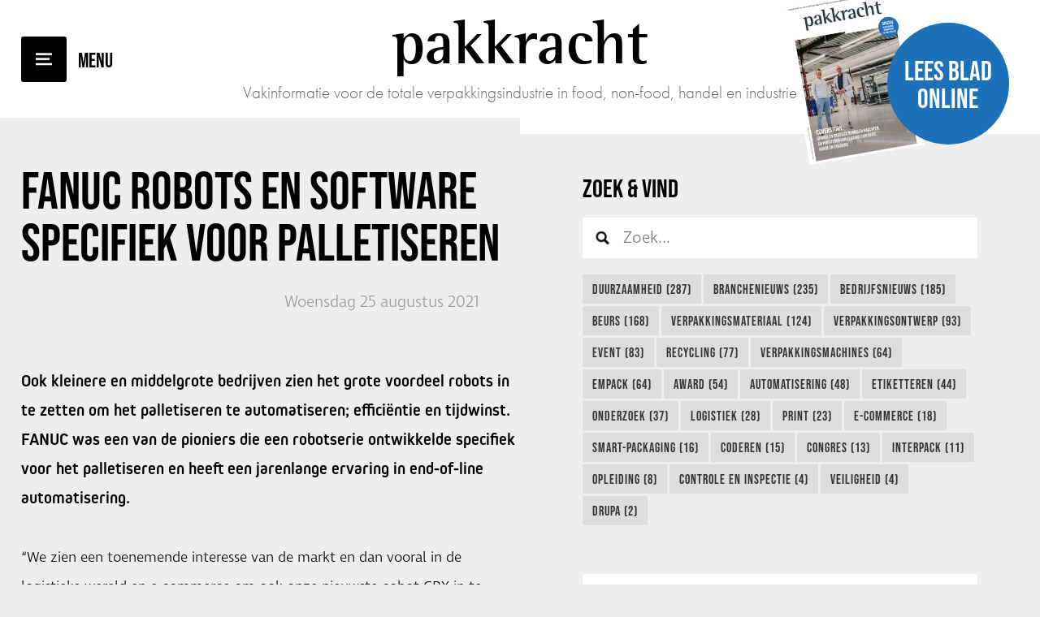

--- FILE ---
content_type: text/html; charset=UTF-8
request_url: https://www.pakkracht.biz/nl/nieuws/25-08-2021-fanuc-robots-en-software-specifiek-voor-palletiseren/
body_size: 5962
content:
<!DOCTYPE html>
<html lang="nl">
<head>
    <title>FANUC robots en software specifiek voor palletiseren &bull; Nieuws - Pakkracht</title>
    <base href="https://www.pakkracht.biz/">
	<meta http-equiv="content-type" content="text/html; charset=UTF-8">
	<meta name="description" content="Vakinformatie voor de Verpakkingsindustrie in food, non-food, handel en industrie">
	<meta name="author" content="Pakkracht">
	<!-- 	
			webdesign & -development by 
			Cybox internet & communicatie, Boxmeer 
			www.cybox.nl 
	-->
        
	<link rel="alternate" hreflang="nl" href="https://www.pakkracht.biz/nl/nieuws/25-08-2021-fanuc-robots-en-software-specifiek-voor-palletiseren/" />
	<link rel="alternate" hreflang="en" href="https://www.pakkracht.biz/en/news/25-08-2021-fanuc-robots-en-software-specifiek-voor-palletiseren/" />
	<link rel="canonical" href="https://www.pakkracht.biz/nl/nieuws/25-08-2021-fanuc-robots-en-software-specifiek-voor-palletiseren/" />

        <link rel="stylesheet" href="https://use.typekit.net/dxt4rjk.css">
    
	    <link rel="apple-touch-icon" href="/includes/pakkracht/apple_touch_icon.png?19-12-2025"/>
	<link rel="shortcut icon" href="/includes/pakkracht/favicon.ico?19-12-2025">
	<link rel="stylesheet" href="css/style.css?19-12-2025" type="text/css">
    <link rel="stylesheet" href="css/fonts.css?19-12-2025" type="text/css">
	<link rel="stylesheet" href="css/responsive.css?19-12-2025" type="text/css">
	<link rel="stylesheet" href="//cdn.cybox.nl/kiek/jquery.kiek.css" type="text/css">
    <script src="https://code.jquery.com/jquery-3.3.1.min.js" integrity="sha256-FgpCb/KJQlLNfOu91ta32o/NMZxltwRo8QtmkMRdAu8=" crossorigin="anonymous"></script>
    <script src="//cdn.cybox.nl/kiek/jquery.kiek.js"></script>
    <script src="js/fx.js?19-12-2025"></script> 
        <link href="https://fonts.googleapis.com/css?family=Merriweather:300,300i,400,400i,700,700i" rel="stylesheet">
    <link href="https://fonts.googleapis.com/css?family=Roboto+Slab:400,700" rel="stylesheet">
    <style>
        /* HOOFDSTEUNKLEUR */

a { color:#000000; }

#inactive-overlay .close,
#inactive-search-overlay .close { color:#000000; }

#header #menu-mobile { background-color:#000000; }
#header #menu-mobile:after { color:#000000; }

#header #read-online a:hover .circle { background-color:#000000; }

#content #latest { background-color:#000000; }
#content #latest a .caption span.read { background-color:#000000; }

#content #latest .pager span:hover,
#content #latest .pager span.cycle-pager-active { background-color:#000000; }

#content #content-container .page_content.default h2 { color:#000000; }

#content.team #team .lid .text .social a { background-color:#000000; }

#sidebar .column.nieuwsbrief .title a { color:#000000; }

a.btn:hover { background-color:#000000; }

#sidebar .column.uitgelicht a { background-color:#000000; }

#sidebar .column.uitgelicht a span.read { background-color:#000000; }

.column .tags a:hover { background-color:#000000; }

#content #content-container .page_content .news-overview .item .image { background-color:#000000; }
#content #content-container .page_content .news-overview  a.archive-link:hover { background-color:#000000; }

#content #content-container .page_content .news-overview .pagination ul li span { background-color:#000000; }

#content #content-container .page_content.news_item h1 em { color:#000000!important; }
#content #content-container .page_content.news_item .article u strong { color:#000000; }

#share-buttons a { background-color:#000000; }

#content #content-container .page_content.news_item .article h2 { color:#000000; }

#content #content-container .page_content .agenda .item .plusje { background-color:#000000; }

#content #contact form input[type=radio]:checked:after { background-color:#000000; }

#content #contact form input.submit { background-color:#000000; }

#footer .column.team .items .item .text .social a { background-color:#000000; }

#footer .item.voorwaarden a { color:#000000!important; }

#social-media-buttons a { background-color:#000000; }

#header #logo svg { fill: #000000; }


/* SUBSTEUNKLEUR */

#header #read-online a .circle { background-color:#1d71b8; }

    </style>
    <script>
        (function(i,s,o,g,r,a,m){i['GoogleAnalyticsObject']=r;i[r]=i[r]||function(){
                (i[r].q=i[r].q||[]).push(arguments)},i[r].l=1*new Date();a=s.createElement(o),
            m=s.getElementsByTagName(o)[0];a.async=1;a.src=g;m.parentNode.insertBefore(a,m)
        })(window,document,'script','//www.google-analytics.com/analytics.js','ga');

        ga('create', 'UA-66494873-1', 'pakkracht.biz');

        // anonymizeIp vanaf 09-07-2018 toegevoegd.
        ga('set', 'anonymizeIp', true);

        ga('send', 'pageview');

    </script>
</head>
<body class="newfonts">

    <div id="loading"></div>

	    <div id="menu">
        <div class="menu-logo">
                    Pakkracht        </div>
        <div class="center-container">
            <div class="center">
                <ul>
                    <li class="">
                                <a href="/nl/"  title="Home">Home</a></li><li class="">
                                <a href="/nl/mediakaart/"  title="Mediakaart">Mediakaart</a></li><li class="">
                                <a href="/nl/over-pakkracht/"  title="Over Pakkracht">Over Pakkracht</a></li><li class="">
                                <a href="/nl/archief/"  title="Archief">Archief</a></li><li class="">
                                <a href="/nl/team/"  title="Team">Team</a></li><li class="">
                                <a href="/nl/abonnement/"  title="Abonnement">Abonnement</a></li><li class="">
                                <a href="/nl/aanmelden-nieuwsbrief/"  title="Aanmelden nieuwsbrief">Aanmelden nieuwsbrief</a></li><li class="">
                                <a href="/nl/proefexemplaar-aanvragen/"  title="Proefexemplaar">Proefexemplaar</a></li><li class="">
                                <a href="/nl/contact/"  title="Contact">Contact</a></li>                </ul>
            </div>
        </div>
        <div id="langmenu">
				<a href="/nl/nieuws/25-08-2021-fanuc-robots-en-software-specifiek-voor-palletiseren/" class="active" title="Nederlands">Nederlands</a>
				<a href="/en/news/25-08-2021-fanuc-robots-en-software-specifiek-voor-palletiseren/" title="English">English</a></div>            
    </div>

    <div id="inactive-overlay">
    <div class="close">&times;</div>
    </div>

    
            
    
    <div id="header" class="cf">
		<div id="menu-mobile"></div>      
		<div id="logo">
            			<a href="/nl/" title="Home">
                                Pakkracht            </a>
            <div class="subtitle">Vakinformatie voor de totale verpakkingsindustrie in food, non-food, handel en industrie</div>
            		</div>
        <div id="read-online" class="centerright">
            <a href="https://gpmediavaktijdschriften.nl/images/magazines/flipbooks/pakkracht/6-2025/HTML/" class="kiek-flippingbook" data-kiek-type="video" title="Lees blad online">                 <div class="cover"><img src="/images/200x0/856795w5yuti564r.jpg" alt="Pakkracht"></div>
            	<div class="circle"><span class="center">Lees blad online</span></div>
            </a>
        </div>
	</div>

    <div class="header-spacer"></div>

	<div id="content" class="cf">        <div id="content-content" class="cf">  
    
                
            <div id="content-container" class="cf">
                <div class="page_content news_item"><h1><strong>FANUC robots en software specifiek voor palletiseren</strong></h1><pre></pre><div class="media-article top"><div class="date">Woensdag 25 augustus 2021</div></div><a href="/nl/nieuws/" class="terug" title="Terug naar overzicht">Terug naar overzicht</a><div class="article">
		<div id="share-buttons">
			<div class="float-right">
            <div class="label">Deel dit artikel</div>                        <a href="http://www.facebook.com/sharer.php?u=https://www.pakkracht.biz/nl/nieuws/25-08-2021-fanuc-robots-en-software-specifiek-voor-palletiseren/&t=FANUC robots en software specifiek voor palletiseren &bull; Nieuws - Pakkracht" title="Deel op Facebook" class="fb" target="TOP"></a>
            <a href="http://twitter.com/home/?status=FANUC robots en software specifiek voor palletiseren &bull; Nieuws - Pakkracht+-+https://www.pakkracht.biz/nl/nieuws/25-08-2021-fanuc-robots-en-software-specifiek-voor-palletiseren/" title="Deel op Twitter" class="tw" target="TOP"></a>
            <a href="https://www.linkedin.com/shareArticle?mini=true&url=https://www.pakkracht.biz/nl/nieuws/25-08-2021-fanuc-robots-en-software-specifiek-voor-palletiseren/&title=FANUC robots en software specifiek voor palletiseren &bull; Nieuws - Pakkracht&source=LinkedIn" title="Deel op LinkedIn" class="li" target="TOP"></a>
                        
        </div>
		</div>		
		<strong>Ook kleinere en middelgrote bedrijven zien het grote voordeel robots in te zetten om het palletiseren te automatiseren; effici&euml;ntie en tijdwinst. FANUC was een van de pioniers die een robotserie ontwikkelde specifiek voor het palletiseren en heeft een jarenlange ervaring in end-of-line automatisering.</strong><br />
<br />
&ldquo;We zien een toenemende interesse van de markt en dan vooral in de logistieke wereld en e-commerce om ook onze nieuwste cobot CRX in te zetten in palletiseer toepassingen voor payloads tot 10kg. Deze biedt uiteraard die extra compactheid voor productiehallen waar ruimte beperkt is.&rdquo; Paul Ribus, Managing Director FANUC Benelux.<br />
<br />
<strong>Uiterst flexibel en gebruiksvriendelijk</strong><br />
Om gemakkelijk en snel een palletpatroon te genereren biedt FANUC de robotsoftware PalletPro aan. Paul Ribus, &ldquo;Met FANUC PalletPro genereert u met enkele klikken het meest effici&euml;nte palletpatroon. Simpelweg door de criteria een voor een in te voeren in PalletPro berekent deze software het meest gepaste patroon. Ook kan u selecteren welke grijper u wilt gebruiken, palletiseren met of zonder tussenvel, dubbel afleggen, &hellip; PalletPro genereert het meest effici&euml;nte palletpatroon en eveneens onmiddellijk het robotprogramma!&rdquo;<br />
<br />
<strong>Over FANUC</strong><br />
FANUC Corporation is &eacute;&eacute;n van de wereldleiders op het gebied van fabrieksautomatisering voor CNC besturingssystemen, robots en productiemachines (ROBODRILL, ROBOCUT, ROBOSHOT en ROBONANO). Sinds 1956, is FANUC de pionier in de ontwikkeling van numeriek gestuurde machines in de automatiseringsindustrie. Met 264 FANUC vestigingen wereldwijd en meer dan 8.000 medewerkers, biedt FANUC een dicht netwerk in verkoop, technische ondersteuning, onderzoek &amp; ontwikkeling, logistiek en klantenservice.<br />
<br />
<em>Meer informatie: <u><a href="http://www.fanuc.eu" target="_blank">www.fanuc.eu</a></u></em><br />
<br />
<em>Empack Den Bosch &ndash; stand 3.E141</em></div><div class="lees_ook cf"><h3>Lees ook:</h3><div class="items"><div class="item"><div class="image">
						<a href="/nl/nieuws/06-01-2026-verpakkingsvrouw-nederland-nieuwe-verkiezing-zet-vrouwelijke-kracht-in-de-spotlight/" title="Verpakkingsvrouw Nederland: nieuwe verkiezing zet vrouwelijke kracht in de spotlight">
							<img src="/images/300x200/1111111111_1.jpg" alt="FANUC robots en software specifiek voor palletiseren" />
						</a>
					</div><div class="content">
						<h2><a href="/nl/nieuws/06-01-2026-verpakkingsvrouw-nederland-nieuwe-verkiezing-zet-vrouwelijke-kracht-in-de-spotlight/" title="Verpakkingsvrouw Nederland: nieuwe verkiezing zet vrouwelijke kracht in de spotlight">Verpakkingsvrouw Nederland: nieuwe verkiezing zet vrouwelijke kracht in de spotlight</a></h2>
</div></div><div class="item"><div class="image">
						<a href="/nl/nieuws/01-12-2025-maiburg-lijmen-heeft-innovatieve-lijmoplossingen-/" title="Maiburg Lijmen heeft innovatieve lijmoplossingen">
							<img src="/images/300x200/mai1_2.jpg" alt="FANUC robots en software specifiek voor palletiseren" />
						</a>
					</div><div class="content">
						<h2><a href="/nl/nieuws/01-12-2025-maiburg-lijmen-heeft-innovatieve-lijmoplossingen-/" title="Maiburg Lijmen heeft innovatieve lijmoplossingen">Maiburg Lijmen heeft innovatieve lijmoplossingen</a></h2>
</div></div><div class="item"><div class="image">
						<a href="/nl/nieuws/18-11-2025-empack-introduceert-nieuwe-intralogistiek-area/" title="Empack introduceert nieuwe Intralogistiek area">
							<img src="/images/300x200/e1_3.jpg" alt="FANUC robots en software specifiek voor palletiseren" />
						</a>
					</div><div class="content">
						<h2><a href="/nl/nieuws/18-11-2025-empack-introduceert-nieuwe-intralogistiek-area/" title="Empack introduceert nieuwe Intralogistiek area">Empack introduceert nieuwe Intralogistiek area</a></h2>
</div></div></div></div>
        <div class="nav">
			<a class="meer" href="/nl/nieuws/" title="Meer <br>artikelen"><img src="../images/icons/read_more.png" alt="Meer <br>artikelen">Meer <br>artikelen</a>
<a class="vorige" href="/nl/nieuws/23-08-2021-yaskawa-toont-palletiseer-cobot-en-vision-oplossingen/" title="Yaskawa toont palletiseer, cobot en vision oplossingen"><img src="../images/icons/prev_article.png" alt="Vorige">Vorig <br>artikel</a>
<a class="volgende" href="/nl/nieuws/27-08-2021-kostenbesparend-en-efficient-palletwikkelaar-en-doosopzetter-van-lantech/" title="Kostenbesparend en effici&euml;nt:&nbsp;palletwikkelaar en doosopzetter van Lantech"><img src="../images/icons/next_article.png" alt="Volgende">Volgend <br>artikel</a>
</div></div>                
                <div id="sidebar-wrapper" class="cf item">
                    <div id="sidebar">
                            <div id="search-sidebar">
	<div class="column search">

        <div class="title">Zoek & Vind&nbsp;<div id="search-results" style="display: inline-block;font-size: 0.8em; font-weight: normal;"><span class="search-results"></span> resultaten voor <span class="search-words"></span></div></div>
        <form name="search" action="/nl/zoekresultaten/" method="post"><input type="hidden" id="search-lang" value="nl" />
        	<div class="search-query-btn" title="Toon resultaten">Toon resultaten</div>
        	<div class="search-query-loader"><img src="images/loading.gif" /></div>
        	<input id="search-query" type="text" placeholder="Zoek..."  autocomplete="off"/>
        </form>

        <div class="tags">  
                        <a href="/nl/nieuws/tags/duurzaamheid/51/"
                   title="Duurzaamheid">Duurzaamheid (287)</a>
                                <a href="/nl/nieuws/tags/branchenieuws/157/"
                   title="Branchenieuws">Branchenieuws (235)</a>
                                <a href="/nl/nieuws/tags/bedrijfsnieuws/297/"
                   title="Bedrijfsnieuws">Bedrijfsnieuws (185)</a>
                                <a href="/nl/nieuws/tags/beurs/50/"
                   title="Beurs">Beurs (168)</a>
                                <a href="/nl/nieuws/tags/verpakkingsmateriaal/49/"
                   title="Verpakkingsmateriaal">Verpakkingsmateriaal (124)</a>
                                <a href="/nl/nieuws/tags/verpakkingsontwerp/62/"
                   title="Verpakkingsontwerp">Verpakkingsontwerp (93)</a>
                                <a href="/nl/nieuws/tags/event/59/"
                   title="Event">Event (83)</a>
                                <a href="/nl/nieuws/tags/recycling/237/"
                   title="Recycling">Recycling (77)</a>
                                <a href="/nl/nieuws/tags/verpakkingsmachines/48/"
                   title="Verpakkingsmachines">Verpakkingsmachines (64)</a>
                                <a href="/nl/nieuws/tags/empack/52/"
                   title="Empack">Empack (64)</a>
                                <a href="/nl/nieuws/tags/award/113/"
                   title="Award">Award (54)</a>
                                <a href="/nl/nieuws/tags/automatisering/107/"
                   title="Automatisering">Automatisering (48)</a>
                                <a href="/nl/nieuws/tags/etiketteren/64/"
                   title="Etiketteren">Etiketteren (44)</a>
                                <a href="/nl/nieuws/tags/onderzoek/118/"
                   title="Onderzoek">Onderzoek (37)</a>
                                <a href="/nl/nieuws/tags/logistiek/56/"
                   title="Logistiek">Logistiek (28)</a>
                                <a href="/nl/nieuws/tags/print/128/"
                   title="Print">Print (23)</a>
                                <a href="/nl/nieuws/tags/e-commerce/296/"
                   title="E-commerce">E-commerce (18)</a>
                                <a href="/nl/nieuws/tags/smart-packaging/61/"
                   title="Smart-Packaging">Smart-Packaging (16)</a>
                                <a href="/nl/nieuws/tags/coderen/117/"
                   title="Coderen">Coderen (15)</a>
                                <a href="/nl/nieuws/tags/congres/60/"
                   title="Congres">Congres (13)</a>
                                <a href="/nl/nieuws/tags/interpack/53/"
                   title="interpack">interpack (11)</a>
                                <a href="/nl/nieuws/tags/opleiding/155/"
                   title="Opleiding">Opleiding (8)</a>
                                <a href="/nl/nieuws/tags/controle-en-inspectie/404/"
                   title="Controle en Inspectie">Controle en Inspectie (4)</a>
                                <a href="/nl/nieuws/tags/veiligheid/435/"
                   title="Veiligheid">Veiligheid (4)</a>
                                <a href="/nl/nieuws/tags/drupa/439/"
                   title="drupa">drupa (2)</a>
                        </div>
    </div>
</div>
<div class="column nieuwsbrief">
    <div class="title"><a href="http://eepurl.com/bzf9jP" title="Nieuwsbrief" target="_blank">Aanmelden Nieuwsbrief</a></div>
</div>
<div class="column uitgelicht">
    <a href="https://www.youtube.com/watch?v=39gB1ajC1fQ" title=" FROMM Nederland is Verhuisd">
        <div class="image">
            <iframe width="853" height="480" src="https://www.youtube-nocookie.com/embed/39gB1ajC1fQ?rel=0&amp;controls=0&amp;showinfo=0" frameborder="0" allowfullscreen></iframe>        </div>
        <div class="bottom">
            <div class="title">Uitgelicht</div>
            <div class="text">
                <h2> FROMM Nederland is Verhuisd</h2>
            </div>
            <span class="read">Meer</span>
        </div>
    </a>
</div>    <div class="column vacatures">
        <div class="title"><a href="/nl/vacatures" title="Vacatures">Vacatures</a></div>
                    <div class="item">
                <a href="/nl/vacatures/uw-vacature-hier/"
                   title="Uw vacature hier?">
                    <div class="functie">Uw vacature hier?</div>
                    <div class="omschrijving">Uw vacature voor 4 weken op www.pakkracht.biz? Neem dan contact op met Yannick van  …</div>
                </a>
            </div>
                </div>
    <div class="column banner"><a href="https://www.pakkracht.biz/nl/vacatures/uw-vacature-hier/" target="_blank" title="Plaats hier uw vacatures" class="bannerclick" data-id="466" onClick="ga('send', 'event', 'Plaats hier uw vacatures', 'Click', 'Verpakkingsindustrie');"><img src="/files/media/banner-website_vacature-pakkracht.gif" alt="Plaats hier uw vacatures" /></a></div><div class="column agenda">
    <div class="title"><a href="/nl/agenda" title="Agenda">Agenda</a></div>
    <div class="items"><div class="item">
                  
                <a href="/nl/agenda/14-04-2026-empack-gorinchem-2026/" title="Empack Gorinchem 2026" data-id="679" class="agendalink">
                
                    <div class="day-month">
                        <div class="center">
                            <div class="day">14</div>
                            <div class="month">apr</div>
                        </div>
                    </div>
                    <div class="text">
                        <div class="spec name">Empack Gorinchem 2026</div><div class="spec date_time"><span>dinsdag 14 april</span><span class="scheidingsteken">-</span><span>donderdag 16 april 2026</span></div><div class="spec location">Evenementenhal Gorinchem</div>
                    </div>
                </a>
                    
            </div><div class="item">
                  
                <a href="/nl/agenda/07-05-2026-interpack-2026/" title="interpack 2026" data-id="637" class="agendalink">
                
                    <div class="day-month">
                        <div class="center">
                            <div class="day">07</div>
                            <div class="month">mei</div>
                        </div>
                    </div>
                    <div class="text">
                        <div class="spec name">interpack 2026</div><div class="spec date_time"><span>donderdag 07 mei</span><span class="scheidingsteken">-</span><span>woensdag 13 mei 2026</span></div><div class="spec location">Messe Düsseldorf</div>
                    </div>
                </a>
                    
            </div></div></div>
                    </div>
                                    </div>
            </div>
        </div>
    </div>

    <div id="footer" class="cf">
        <div id="footer-content" class="cf">
            <div class="item">
                <ul>
                    <li><div class="title"><a href="https://www.gpmedia.nl/" target="_blank" title="GPmedia BV">GPmedia BV</a></div></li>
                </ul>
            </div>
            <div class="item">
                <ul>
                    <li>Van Schaeck Mathonsingel 8</li>
                    <li>6512 AP Nijmegen</li>
                    <li>Telefoon: <a href="tel:+31243246146" title="+31 (0)24 3246146">+31 (0)24 3246146</a></li>
                    <li>E-mail: <a href="mailto:info@gpmedia.nl" title="info@gpmedia.nl">info@gpmedia.nl</a></li>
                </ul>
            </div>
            <div class="item">

            </div>
            <div class="item voorwaarden">
            	
                <!-- <a href="/nl/disclaimer">Disclaimer</a> -->

                <span>Deze website is eigendom van GP Media B.V. Op de toegang en het gebruik van deze site is deze <a target="_blank" href="//www.gpmedia.nl/disclaimer/" title="Disclaimer">Disclaimer</a> en het <a target="_blank" href="//www.gpmedia.nl/privacy-statement/" title="Privacy Statement">Privacy Statement</a> van toepassing. Bekijk hier ook onze <a href="/nl/leveringsvoorwaarden">Leveringsvoorwaarden</a>.</span>
            </div>
           
<!--            --><!--            <div id="mailstage">-->
<!--                <p>--><!--</p>-->
<!--                <form id="ms-form">-->
<!--                    <input type="email" name="email" class="required email" placeholder="--><!--">-->
<!--                    <input type="submit" value="--><!--" />-->
<!--                </form>-->
<!--                <div id="ms-succes">--><!--</div>-->
<!--            </div>-->
<!--            -->        </div>
    </div>

    





<script>
	var translations = {"postcode-api-error":"Je opgegeven adres kon niet gevonden worden. Controleer je invoer en probeer opnieuw.","validate-terms-msg":"U dient akkoord te gaan met de algemene voorwaarden","validator":{"email":"Vul een geldig e-mailadres in a.u.b.","postcode":"Vul een geldige postcode in a.u.b. (1234AB)","required":"Vul dit veld in a.u.b."}};
</script>
<script src="js/ext.js"></script>
</body>
</html>


--- FILE ---
content_type: text/html; charset=utf-8
request_url: https://www.youtube-nocookie.com/embed/39gB1ajC1fQ?rel=0&controls=0&showinfo=0
body_size: 47831
content:
<!DOCTYPE html><html lang="en" dir="ltr" data-cast-api-enabled="true"><head><meta name="viewport" content="width=device-width, initial-scale=1"><script nonce="e0rSfvhrqBSFUKIiuFVUyA">if ('undefined' == typeof Symbol || 'undefined' == typeof Symbol.iterator) {delete Array.prototype.entries;}</script><style name="www-roboto" nonce="yBfHwlwkbSOxI-K0m5-cpw">@font-face{font-family:'Roboto';font-style:normal;font-weight:400;font-stretch:100%;src:url(//fonts.gstatic.com/s/roboto/v48/KFO7CnqEu92Fr1ME7kSn66aGLdTylUAMa3GUBHMdazTgWw.woff2)format('woff2');unicode-range:U+0460-052F,U+1C80-1C8A,U+20B4,U+2DE0-2DFF,U+A640-A69F,U+FE2E-FE2F;}@font-face{font-family:'Roboto';font-style:normal;font-weight:400;font-stretch:100%;src:url(//fonts.gstatic.com/s/roboto/v48/KFO7CnqEu92Fr1ME7kSn66aGLdTylUAMa3iUBHMdazTgWw.woff2)format('woff2');unicode-range:U+0301,U+0400-045F,U+0490-0491,U+04B0-04B1,U+2116;}@font-face{font-family:'Roboto';font-style:normal;font-weight:400;font-stretch:100%;src:url(//fonts.gstatic.com/s/roboto/v48/KFO7CnqEu92Fr1ME7kSn66aGLdTylUAMa3CUBHMdazTgWw.woff2)format('woff2');unicode-range:U+1F00-1FFF;}@font-face{font-family:'Roboto';font-style:normal;font-weight:400;font-stretch:100%;src:url(//fonts.gstatic.com/s/roboto/v48/KFO7CnqEu92Fr1ME7kSn66aGLdTylUAMa3-UBHMdazTgWw.woff2)format('woff2');unicode-range:U+0370-0377,U+037A-037F,U+0384-038A,U+038C,U+038E-03A1,U+03A3-03FF;}@font-face{font-family:'Roboto';font-style:normal;font-weight:400;font-stretch:100%;src:url(//fonts.gstatic.com/s/roboto/v48/KFO7CnqEu92Fr1ME7kSn66aGLdTylUAMawCUBHMdazTgWw.woff2)format('woff2');unicode-range:U+0302-0303,U+0305,U+0307-0308,U+0310,U+0312,U+0315,U+031A,U+0326-0327,U+032C,U+032F-0330,U+0332-0333,U+0338,U+033A,U+0346,U+034D,U+0391-03A1,U+03A3-03A9,U+03B1-03C9,U+03D1,U+03D5-03D6,U+03F0-03F1,U+03F4-03F5,U+2016-2017,U+2034-2038,U+203C,U+2040,U+2043,U+2047,U+2050,U+2057,U+205F,U+2070-2071,U+2074-208E,U+2090-209C,U+20D0-20DC,U+20E1,U+20E5-20EF,U+2100-2112,U+2114-2115,U+2117-2121,U+2123-214F,U+2190,U+2192,U+2194-21AE,U+21B0-21E5,U+21F1-21F2,U+21F4-2211,U+2213-2214,U+2216-22FF,U+2308-230B,U+2310,U+2319,U+231C-2321,U+2336-237A,U+237C,U+2395,U+239B-23B7,U+23D0,U+23DC-23E1,U+2474-2475,U+25AF,U+25B3,U+25B7,U+25BD,U+25C1,U+25CA,U+25CC,U+25FB,U+266D-266F,U+27C0-27FF,U+2900-2AFF,U+2B0E-2B11,U+2B30-2B4C,U+2BFE,U+3030,U+FF5B,U+FF5D,U+1D400-1D7FF,U+1EE00-1EEFF;}@font-face{font-family:'Roboto';font-style:normal;font-weight:400;font-stretch:100%;src:url(//fonts.gstatic.com/s/roboto/v48/KFO7CnqEu92Fr1ME7kSn66aGLdTylUAMaxKUBHMdazTgWw.woff2)format('woff2');unicode-range:U+0001-000C,U+000E-001F,U+007F-009F,U+20DD-20E0,U+20E2-20E4,U+2150-218F,U+2190,U+2192,U+2194-2199,U+21AF,U+21E6-21F0,U+21F3,U+2218-2219,U+2299,U+22C4-22C6,U+2300-243F,U+2440-244A,U+2460-24FF,U+25A0-27BF,U+2800-28FF,U+2921-2922,U+2981,U+29BF,U+29EB,U+2B00-2BFF,U+4DC0-4DFF,U+FFF9-FFFB,U+10140-1018E,U+10190-1019C,U+101A0,U+101D0-101FD,U+102E0-102FB,U+10E60-10E7E,U+1D2C0-1D2D3,U+1D2E0-1D37F,U+1F000-1F0FF,U+1F100-1F1AD,U+1F1E6-1F1FF,U+1F30D-1F30F,U+1F315,U+1F31C,U+1F31E,U+1F320-1F32C,U+1F336,U+1F378,U+1F37D,U+1F382,U+1F393-1F39F,U+1F3A7-1F3A8,U+1F3AC-1F3AF,U+1F3C2,U+1F3C4-1F3C6,U+1F3CA-1F3CE,U+1F3D4-1F3E0,U+1F3ED,U+1F3F1-1F3F3,U+1F3F5-1F3F7,U+1F408,U+1F415,U+1F41F,U+1F426,U+1F43F,U+1F441-1F442,U+1F444,U+1F446-1F449,U+1F44C-1F44E,U+1F453,U+1F46A,U+1F47D,U+1F4A3,U+1F4B0,U+1F4B3,U+1F4B9,U+1F4BB,U+1F4BF,U+1F4C8-1F4CB,U+1F4D6,U+1F4DA,U+1F4DF,U+1F4E3-1F4E6,U+1F4EA-1F4ED,U+1F4F7,U+1F4F9-1F4FB,U+1F4FD-1F4FE,U+1F503,U+1F507-1F50B,U+1F50D,U+1F512-1F513,U+1F53E-1F54A,U+1F54F-1F5FA,U+1F610,U+1F650-1F67F,U+1F687,U+1F68D,U+1F691,U+1F694,U+1F698,U+1F6AD,U+1F6B2,U+1F6B9-1F6BA,U+1F6BC,U+1F6C6-1F6CF,U+1F6D3-1F6D7,U+1F6E0-1F6EA,U+1F6F0-1F6F3,U+1F6F7-1F6FC,U+1F700-1F7FF,U+1F800-1F80B,U+1F810-1F847,U+1F850-1F859,U+1F860-1F887,U+1F890-1F8AD,U+1F8B0-1F8BB,U+1F8C0-1F8C1,U+1F900-1F90B,U+1F93B,U+1F946,U+1F984,U+1F996,U+1F9E9,U+1FA00-1FA6F,U+1FA70-1FA7C,U+1FA80-1FA89,U+1FA8F-1FAC6,U+1FACE-1FADC,U+1FADF-1FAE9,U+1FAF0-1FAF8,U+1FB00-1FBFF;}@font-face{font-family:'Roboto';font-style:normal;font-weight:400;font-stretch:100%;src:url(//fonts.gstatic.com/s/roboto/v48/KFO7CnqEu92Fr1ME7kSn66aGLdTylUAMa3OUBHMdazTgWw.woff2)format('woff2');unicode-range:U+0102-0103,U+0110-0111,U+0128-0129,U+0168-0169,U+01A0-01A1,U+01AF-01B0,U+0300-0301,U+0303-0304,U+0308-0309,U+0323,U+0329,U+1EA0-1EF9,U+20AB;}@font-face{font-family:'Roboto';font-style:normal;font-weight:400;font-stretch:100%;src:url(//fonts.gstatic.com/s/roboto/v48/KFO7CnqEu92Fr1ME7kSn66aGLdTylUAMa3KUBHMdazTgWw.woff2)format('woff2');unicode-range:U+0100-02BA,U+02BD-02C5,U+02C7-02CC,U+02CE-02D7,U+02DD-02FF,U+0304,U+0308,U+0329,U+1D00-1DBF,U+1E00-1E9F,U+1EF2-1EFF,U+2020,U+20A0-20AB,U+20AD-20C0,U+2113,U+2C60-2C7F,U+A720-A7FF;}@font-face{font-family:'Roboto';font-style:normal;font-weight:400;font-stretch:100%;src:url(//fonts.gstatic.com/s/roboto/v48/KFO7CnqEu92Fr1ME7kSn66aGLdTylUAMa3yUBHMdazQ.woff2)format('woff2');unicode-range:U+0000-00FF,U+0131,U+0152-0153,U+02BB-02BC,U+02C6,U+02DA,U+02DC,U+0304,U+0308,U+0329,U+2000-206F,U+20AC,U+2122,U+2191,U+2193,U+2212,U+2215,U+FEFF,U+FFFD;}@font-face{font-family:'Roboto';font-style:normal;font-weight:500;font-stretch:100%;src:url(//fonts.gstatic.com/s/roboto/v48/KFO7CnqEu92Fr1ME7kSn66aGLdTylUAMa3GUBHMdazTgWw.woff2)format('woff2');unicode-range:U+0460-052F,U+1C80-1C8A,U+20B4,U+2DE0-2DFF,U+A640-A69F,U+FE2E-FE2F;}@font-face{font-family:'Roboto';font-style:normal;font-weight:500;font-stretch:100%;src:url(//fonts.gstatic.com/s/roboto/v48/KFO7CnqEu92Fr1ME7kSn66aGLdTylUAMa3iUBHMdazTgWw.woff2)format('woff2');unicode-range:U+0301,U+0400-045F,U+0490-0491,U+04B0-04B1,U+2116;}@font-face{font-family:'Roboto';font-style:normal;font-weight:500;font-stretch:100%;src:url(//fonts.gstatic.com/s/roboto/v48/KFO7CnqEu92Fr1ME7kSn66aGLdTylUAMa3CUBHMdazTgWw.woff2)format('woff2');unicode-range:U+1F00-1FFF;}@font-face{font-family:'Roboto';font-style:normal;font-weight:500;font-stretch:100%;src:url(//fonts.gstatic.com/s/roboto/v48/KFO7CnqEu92Fr1ME7kSn66aGLdTylUAMa3-UBHMdazTgWw.woff2)format('woff2');unicode-range:U+0370-0377,U+037A-037F,U+0384-038A,U+038C,U+038E-03A1,U+03A3-03FF;}@font-face{font-family:'Roboto';font-style:normal;font-weight:500;font-stretch:100%;src:url(//fonts.gstatic.com/s/roboto/v48/KFO7CnqEu92Fr1ME7kSn66aGLdTylUAMawCUBHMdazTgWw.woff2)format('woff2');unicode-range:U+0302-0303,U+0305,U+0307-0308,U+0310,U+0312,U+0315,U+031A,U+0326-0327,U+032C,U+032F-0330,U+0332-0333,U+0338,U+033A,U+0346,U+034D,U+0391-03A1,U+03A3-03A9,U+03B1-03C9,U+03D1,U+03D5-03D6,U+03F0-03F1,U+03F4-03F5,U+2016-2017,U+2034-2038,U+203C,U+2040,U+2043,U+2047,U+2050,U+2057,U+205F,U+2070-2071,U+2074-208E,U+2090-209C,U+20D0-20DC,U+20E1,U+20E5-20EF,U+2100-2112,U+2114-2115,U+2117-2121,U+2123-214F,U+2190,U+2192,U+2194-21AE,U+21B0-21E5,U+21F1-21F2,U+21F4-2211,U+2213-2214,U+2216-22FF,U+2308-230B,U+2310,U+2319,U+231C-2321,U+2336-237A,U+237C,U+2395,U+239B-23B7,U+23D0,U+23DC-23E1,U+2474-2475,U+25AF,U+25B3,U+25B7,U+25BD,U+25C1,U+25CA,U+25CC,U+25FB,U+266D-266F,U+27C0-27FF,U+2900-2AFF,U+2B0E-2B11,U+2B30-2B4C,U+2BFE,U+3030,U+FF5B,U+FF5D,U+1D400-1D7FF,U+1EE00-1EEFF;}@font-face{font-family:'Roboto';font-style:normal;font-weight:500;font-stretch:100%;src:url(//fonts.gstatic.com/s/roboto/v48/KFO7CnqEu92Fr1ME7kSn66aGLdTylUAMaxKUBHMdazTgWw.woff2)format('woff2');unicode-range:U+0001-000C,U+000E-001F,U+007F-009F,U+20DD-20E0,U+20E2-20E4,U+2150-218F,U+2190,U+2192,U+2194-2199,U+21AF,U+21E6-21F0,U+21F3,U+2218-2219,U+2299,U+22C4-22C6,U+2300-243F,U+2440-244A,U+2460-24FF,U+25A0-27BF,U+2800-28FF,U+2921-2922,U+2981,U+29BF,U+29EB,U+2B00-2BFF,U+4DC0-4DFF,U+FFF9-FFFB,U+10140-1018E,U+10190-1019C,U+101A0,U+101D0-101FD,U+102E0-102FB,U+10E60-10E7E,U+1D2C0-1D2D3,U+1D2E0-1D37F,U+1F000-1F0FF,U+1F100-1F1AD,U+1F1E6-1F1FF,U+1F30D-1F30F,U+1F315,U+1F31C,U+1F31E,U+1F320-1F32C,U+1F336,U+1F378,U+1F37D,U+1F382,U+1F393-1F39F,U+1F3A7-1F3A8,U+1F3AC-1F3AF,U+1F3C2,U+1F3C4-1F3C6,U+1F3CA-1F3CE,U+1F3D4-1F3E0,U+1F3ED,U+1F3F1-1F3F3,U+1F3F5-1F3F7,U+1F408,U+1F415,U+1F41F,U+1F426,U+1F43F,U+1F441-1F442,U+1F444,U+1F446-1F449,U+1F44C-1F44E,U+1F453,U+1F46A,U+1F47D,U+1F4A3,U+1F4B0,U+1F4B3,U+1F4B9,U+1F4BB,U+1F4BF,U+1F4C8-1F4CB,U+1F4D6,U+1F4DA,U+1F4DF,U+1F4E3-1F4E6,U+1F4EA-1F4ED,U+1F4F7,U+1F4F9-1F4FB,U+1F4FD-1F4FE,U+1F503,U+1F507-1F50B,U+1F50D,U+1F512-1F513,U+1F53E-1F54A,U+1F54F-1F5FA,U+1F610,U+1F650-1F67F,U+1F687,U+1F68D,U+1F691,U+1F694,U+1F698,U+1F6AD,U+1F6B2,U+1F6B9-1F6BA,U+1F6BC,U+1F6C6-1F6CF,U+1F6D3-1F6D7,U+1F6E0-1F6EA,U+1F6F0-1F6F3,U+1F6F7-1F6FC,U+1F700-1F7FF,U+1F800-1F80B,U+1F810-1F847,U+1F850-1F859,U+1F860-1F887,U+1F890-1F8AD,U+1F8B0-1F8BB,U+1F8C0-1F8C1,U+1F900-1F90B,U+1F93B,U+1F946,U+1F984,U+1F996,U+1F9E9,U+1FA00-1FA6F,U+1FA70-1FA7C,U+1FA80-1FA89,U+1FA8F-1FAC6,U+1FACE-1FADC,U+1FADF-1FAE9,U+1FAF0-1FAF8,U+1FB00-1FBFF;}@font-face{font-family:'Roboto';font-style:normal;font-weight:500;font-stretch:100%;src:url(//fonts.gstatic.com/s/roboto/v48/KFO7CnqEu92Fr1ME7kSn66aGLdTylUAMa3OUBHMdazTgWw.woff2)format('woff2');unicode-range:U+0102-0103,U+0110-0111,U+0128-0129,U+0168-0169,U+01A0-01A1,U+01AF-01B0,U+0300-0301,U+0303-0304,U+0308-0309,U+0323,U+0329,U+1EA0-1EF9,U+20AB;}@font-face{font-family:'Roboto';font-style:normal;font-weight:500;font-stretch:100%;src:url(//fonts.gstatic.com/s/roboto/v48/KFO7CnqEu92Fr1ME7kSn66aGLdTylUAMa3KUBHMdazTgWw.woff2)format('woff2');unicode-range:U+0100-02BA,U+02BD-02C5,U+02C7-02CC,U+02CE-02D7,U+02DD-02FF,U+0304,U+0308,U+0329,U+1D00-1DBF,U+1E00-1E9F,U+1EF2-1EFF,U+2020,U+20A0-20AB,U+20AD-20C0,U+2113,U+2C60-2C7F,U+A720-A7FF;}@font-face{font-family:'Roboto';font-style:normal;font-weight:500;font-stretch:100%;src:url(//fonts.gstatic.com/s/roboto/v48/KFO7CnqEu92Fr1ME7kSn66aGLdTylUAMa3yUBHMdazQ.woff2)format('woff2');unicode-range:U+0000-00FF,U+0131,U+0152-0153,U+02BB-02BC,U+02C6,U+02DA,U+02DC,U+0304,U+0308,U+0329,U+2000-206F,U+20AC,U+2122,U+2191,U+2193,U+2212,U+2215,U+FEFF,U+FFFD;}</style><script name="www-roboto" nonce="e0rSfvhrqBSFUKIiuFVUyA">if (document.fonts && document.fonts.load) {document.fonts.load("400 10pt Roboto", "E"); document.fonts.load("500 10pt Roboto", "E");}</script><link rel="stylesheet" href="/s/player/b95b0e7a/www-player.css" name="www-player" nonce="yBfHwlwkbSOxI-K0m5-cpw"><style nonce="yBfHwlwkbSOxI-K0m5-cpw">html {overflow: hidden;}body {font: 12px Roboto, Arial, sans-serif; background-color: #000; color: #fff; height: 100%; width: 100%; overflow: hidden; position: absolute; margin: 0; padding: 0;}#player {width: 100%; height: 100%;}h1 {text-align: center; color: #fff;}h3 {margin-top: 6px; margin-bottom: 3px;}.player-unavailable {position: absolute; top: 0; left: 0; right: 0; bottom: 0; padding: 25px; font-size: 13px; background: url(/img/meh7.png) 50% 65% no-repeat;}.player-unavailable .message {text-align: left; margin: 0 -5px 15px; padding: 0 5px 14px; border-bottom: 1px solid #888; font-size: 19px; font-weight: normal;}.player-unavailable a {color: #167ac6; text-decoration: none;}</style><script nonce="e0rSfvhrqBSFUKIiuFVUyA">var ytcsi={gt:function(n){n=(n||"")+"data_";return ytcsi[n]||(ytcsi[n]={tick:{},info:{},gel:{preLoggedGelInfos:[]}})},now:window.performance&&window.performance.timing&&window.performance.now&&window.performance.timing.navigationStart?function(){return window.performance.timing.navigationStart+window.performance.now()}:function(){return(new Date).getTime()},tick:function(l,t,n){var ticks=ytcsi.gt(n).tick;var v=t||ytcsi.now();if(ticks[l]){ticks["_"+l]=ticks["_"+l]||[ticks[l]];ticks["_"+l].push(v)}ticks[l]=
v},info:function(k,v,n){ytcsi.gt(n).info[k]=v},infoGel:function(p,n){ytcsi.gt(n).gel.preLoggedGelInfos.push(p)},setStart:function(t,n){ytcsi.tick("_start",t,n)}};
(function(w,d){function isGecko(){if(!w.navigator)return false;try{if(w.navigator.userAgentData&&w.navigator.userAgentData.brands&&w.navigator.userAgentData.brands.length){var brands=w.navigator.userAgentData.brands;var i=0;for(;i<brands.length;i++)if(brands[i]&&brands[i].brand==="Firefox")return true;return false}}catch(e){setTimeout(function(){throw e;})}if(!w.navigator.userAgent)return false;var ua=w.navigator.userAgent;return ua.indexOf("Gecko")>0&&ua.toLowerCase().indexOf("webkit")<0&&ua.indexOf("Edge")<
0&&ua.indexOf("Trident")<0&&ua.indexOf("MSIE")<0}ytcsi.setStart(w.performance?w.performance.timing.responseStart:null);var isPrerender=(d.visibilityState||d.webkitVisibilityState)=="prerender";var vName=!d.visibilityState&&d.webkitVisibilityState?"webkitvisibilitychange":"visibilitychange";if(isPrerender){var startTick=function(){ytcsi.setStart();d.removeEventListener(vName,startTick)};d.addEventListener(vName,startTick,false)}if(d.addEventListener)d.addEventListener(vName,function(){ytcsi.tick("vc")},
false);if(isGecko()){var isHidden=(d.visibilityState||d.webkitVisibilityState)=="hidden";if(isHidden)ytcsi.tick("vc")}var slt=function(el,t){setTimeout(function(){var n=ytcsi.now();el.loadTime=n;if(el.slt)el.slt()},t)};w.__ytRIL=function(el){if(!el.getAttribute("data-thumb"))if(w.requestAnimationFrame)w.requestAnimationFrame(function(){slt(el,0)});else slt(el,16)}})(window,document);
</script><script nonce="e0rSfvhrqBSFUKIiuFVUyA">var ytcfg={d:function(){return window.yt&&yt.config_||ytcfg.data_||(ytcfg.data_={})},get:function(k,o){return k in ytcfg.d()?ytcfg.d()[k]:o},set:function(){var a=arguments;if(a.length>1)ytcfg.d()[a[0]]=a[1];else{var k;for(k in a[0])ytcfg.d()[k]=a[0][k]}}};
ytcfg.set({"CLIENT_CANARY_STATE":"none","DEVICE":"cbr\u003dChrome\u0026cbrand\u003dapple\u0026cbrver\u003d131.0.0.0\u0026ceng\u003dWebKit\u0026cengver\u003d537.36\u0026cos\u003dMacintosh\u0026cosver\u003d10_15_7\u0026cplatform\u003dDESKTOP","EVENT_ID":"xpJtafrtDJr7ib4P9f3P2Qs","EXPERIMENT_FLAGS":{"ab_det_apm":true,"ab_det_el_h":true,"ab_det_em_inj":true,"ab_l_sig_st":true,"ab_l_sig_st_e":true,"action_companion_center_align_description":true,"allow_skip_networkless":true,"always_send_and_write":true,"att_web_record_metrics":true,"attmusi":true,"c3_enable_button_impression_logging":true,"c3_watch_page_component":true,"cancel_pending_navs":true,"clean_up_manual_attribution_header":true,"config_age_report_killswitch":true,"cow_optimize_idom_compat":true,"csi_config_handling_infra":true,"csi_on_gel":true,"delhi_mweb_colorful_sd":true,"delhi_mweb_colorful_sd_v2":true,"deprecate_csi_has_info":true,"deprecate_pair_servlet_enabled":true,"desktop_sparkles_light_cta_button":true,"disable_cached_masthead_data":true,"disable_child_node_auto_formatted_strings":true,"disable_enf_isd":true,"disable_log_to_visitor_layer":true,"disable_pacf_logging_for_memory_limited_tv":true,"embeds_enable_eid_enforcement_for_youtube":true,"embeds_enable_info_panel_dismissal":true,"embeds_enable_pfp_always_unbranded":true,"embeds_muted_autoplay_sound_fix":true,"embeds_serve_es6_client":true,"embeds_web_nwl_disable_nocookie":true,"embeds_web_updated_shorts_definition_fix":true,"enable_active_view_display_ad_renderer_web_home":true,"enable_ad_disclosure_banner_a11y_fix":true,"enable_chips_shelf_view_model_fully_reactive":true,"enable_client_creator_goal_ticker_bar_revamp":true,"enable_client_only_wiz_direct_reactions":true,"enable_client_sli_logging":true,"enable_client_streamz_web":true,"enable_client_ve_spec":true,"enable_cloud_save_error_popup_after_retry":true,"enable_cookie_reissue_iframe":true,"enable_dai_sdf_h5_preroll":true,"enable_datasync_id_header_in_web_vss_pings":true,"enable_default_mono_cta_migration_web_client":true,"enable_dma_post_enforcement":true,"enable_docked_chat_messages":true,"enable_entity_store_from_dependency_injection":true,"enable_inline_muted_playback_on_web_search":true,"enable_inline_muted_playback_on_web_search_for_vdc":true,"enable_inline_muted_playback_on_web_search_for_vdcb":true,"enable_is_mini_app_page_active_bugfix":true,"enable_live_overlay_feed_in_live_chat":true,"enable_logging_first_user_action_after_game_ready":true,"enable_ltc_param_fetch_from_innertube":true,"enable_masthead_mweb_padding_fix":true,"enable_menu_renderer_button_in_mweb_hclr":true,"enable_mini_app_command_handler_mweb_fix":true,"enable_mini_app_iframe_loaded_logging":true,"enable_mini_guide_downloads_item":true,"enable_mixed_direction_formatted_strings":true,"enable_mweb_livestream_ui_update":true,"enable_mweb_new_caption_language_picker":true,"enable_names_handles_account_switcher":true,"enable_network_request_logging_on_game_events":true,"enable_new_paid_product_placement":true,"enable_obtaining_ppn_query_param":true,"enable_open_in_new_tab_icon_for_short_dr_for_desktop_search":true,"enable_open_yt_content":true,"enable_origin_query_parameter_bugfix":true,"enable_pause_ads_on_ytv_html5":true,"enable_payments_purchase_manager":true,"enable_pdp_icon_prefetch":true,"enable_pl_r_si_fa":true,"enable_place_pivot_url":true,"enable_playable_a11y_label_with_badge_text":true,"enable_pv_screen_modern_text":true,"enable_removing_navbar_title_on_hashtag_page_mweb":true,"enable_resetting_scroll_position_on_flow_change":true,"enable_rta_manager":true,"enable_sdf_companion_h5":true,"enable_sdf_dai_h5_midroll":true,"enable_sdf_h5_endemic_mid_post_roll":true,"enable_sdf_on_h5_unplugged_vod_midroll":true,"enable_sdf_shorts_player_bytes_h5":true,"enable_sdk_performance_network_logging":true,"enable_sending_unwrapped_game_audio_as_serialized_metadata":true,"enable_sfv_effect_pivot_url":true,"enable_shorts_new_carousel":true,"enable_skip_ad_guidance_prompt":true,"enable_skippable_ads_for_unplugged_ad_pod":true,"enable_smearing_expansion_dai":true,"enable_third_party_info":true,"enable_time_out_messages":true,"enable_timeline_view_modern_transcript_fe":true,"enable_video_display_compact_button_group_for_desktop_search":true,"enable_watch_next_pause_autoplay_lact":true,"enable_web_home_top_landscape_image_layout_level_click":true,"enable_web_tiered_gel":true,"enable_window_constrained_buy_flow_dialog":true,"enable_wiz_queue_effect_and_on_init_initial_runs":true,"enable_ypc_spinners":true,"enable_yt_ata_iframe_authuser":true,"export_networkless_options":true,"export_player_version_to_ytconfig":true,"fill_single_video_with_notify_to_lasr":true,"fix_ad_miniplayer_controls_rendering":true,"fix_ads_tracking_for_swf_config_deprecation_mweb":true,"h5_companion_enable_adcpn_macro_substitution_for_click_pings":true,"h5_inplayer_enable_adcpn_macro_substitution_for_click_pings":true,"h5_reset_cache_and_filter_before_update_masthead":true,"hide_channel_creation_title_for_mweb":true,"high_ccv_client_side_caching_h5":true,"html5_log_trigger_events_with_debug_data":true,"html5_ssdai_enable_media_end_cue_range":true,"il_attach_cache_limit":true,"il_use_view_model_logging_context":true,"is_browser_support_for_webcam_streaming":true,"json_condensed_response":true,"kev_adb_pg":true,"kevlar_gel_error_routing":true,"kevlar_watch_cinematics":true,"live_chat_enable_controller_extraction":true,"live_chat_enable_rta_manager":true,"live_chat_increased_min_height":true,"log_click_with_layer_from_element_in_command_handler":true,"log_errors_through_nwl_on_retry":true,"mdx_enable_privacy_disclosure_ui":true,"mdx_load_cast_api_bootstrap_script":true,"medium_progress_bar_modification":true,"migrate_remaining_web_ad_badges_to_innertube":true,"mobile_account_menu_refresh":true,"mweb_a11y_enable_player_controls_invisible_toggle":true,"mweb_account_linking_noapp":true,"mweb_after_render_to_scheduler":true,"mweb_allow_modern_search_suggest_behavior":true,"mweb_animated_actions":true,"mweb_app_upsell_button_direct_to_app":true,"mweb_big_progress_bar":true,"mweb_c3_disable_carve_out":true,"mweb_c3_disable_carve_out_keep_external_links":true,"mweb_c3_enable_adaptive_signals":true,"mweb_c3_endscreen":true,"mweb_c3_endscreen_v2":true,"mweb_c3_library_page_enable_recent_shelf":true,"mweb_c3_remove_web_navigation_endpoint_data":true,"mweb_c3_use_canonical_from_player_response":true,"mweb_cinematic_watch":true,"mweb_command_handler":true,"mweb_delay_watch_initial_data":true,"mweb_disable_searchbar_scroll":true,"mweb_enable_fine_scrubbing_for_recs":true,"mweb_enable_keto_batch_player_fullscreen":true,"mweb_enable_keto_batch_player_progress_bar":true,"mweb_enable_keto_batch_player_tooltips":true,"mweb_enable_lockup_view_model_for_ucp":true,"mweb_enable_mix_panel_title_metadata":true,"mweb_enable_more_drawer":true,"mweb_enable_optional_fullscreen_landscape_locking":true,"mweb_enable_overlay_touch_manager":true,"mweb_enable_premium_carve_out_fix":true,"mweb_enable_refresh_detection":true,"mweb_enable_search_imp":true,"mweb_enable_sequence_signal":true,"mweb_enable_shorts_pivot_button":true,"mweb_enable_shorts_video_preload":true,"mweb_enable_skippables_on_jio_phone":true,"mweb_enable_storyboards":true,"mweb_enable_two_line_title_on_shorts":true,"mweb_enable_varispeed_controller":true,"mweb_enable_warm_channel_requests":true,"mweb_enable_watch_feed_infinite_scroll":true,"mweb_enable_wrapped_unplugged_pause_membership_dialog_renderer":true,"mweb_filter_video_format_in_webfe":true,"mweb_fix_livestream_seeking":true,"mweb_fix_monitor_visibility_after_render":true,"mweb_fix_section_list_continuation_item_renderers":true,"mweb_force_ios_fallback_to_native_control":true,"mweb_fp_auto_fullscreen":true,"mweb_fullscreen_controls":true,"mweb_fullscreen_controls_action_buttons":true,"mweb_fullscreen_watch_system":true,"mweb_home_reactive_shorts":true,"mweb_innertube_search_command":true,"mweb_lang_in_html":true,"mweb_like_button_synced_with_entities":true,"mweb_logo_use_home_page_ve":true,"mweb_module_decoration":true,"mweb_native_control_in_faux_fullscreen_shared":true,"mweb_panel_container_inert":true,"mweb_player_control_on_hover":true,"mweb_player_delhi_dtts":true,"mweb_player_hide_unavailable_subtitles_button":true,"mweb_player_settings_use_bottom_sheet":true,"mweb_player_show_previous_next_buttons_in_playlist":true,"mweb_player_skip_no_op_state_changes":true,"mweb_player_user_select_none":true,"mweb_playlist_engagement_panel":true,"mweb_progress_bar_seek_on_mouse_click":true,"mweb_pull_2_full":true,"mweb_pull_2_full_enable_touch_handlers":true,"mweb_schedule_warm_watch_response":true,"mweb_searchbox_legacy_navigation":true,"mweb_see_fewer_shorts":true,"mweb_sheets_ui_refresh":true,"mweb_shorts_comments_panel_id_change":true,"mweb_shorts_early_continuation":true,"mweb_show_ios_smart_banner":true,"mweb_use_server_url_on_startup":true,"mweb_watch_captions_enable_auto_translate":true,"mweb_watch_captions_set_default_size":true,"mweb_watch_stop_scheduler_on_player_response":true,"mweb_watchfeed_big_thumbnails":true,"mweb_yt_searchbox":true,"networkless_logging":true,"no_client_ve_attach_unless_shown":true,"nwl_send_from_memory_when_online":true,"pageid_as_header_web":true,"playback_settings_use_switch_menu":true,"player_controls_autonav_fix":true,"player_controls_skip_double_signal_update":true,"polymer_bad_build_labels":true,"polymer_verifiy_app_state":true,"qoe_send_and_write":true,"remove_chevron_from_ad_disclosure_banner_h5":true,"remove_masthead_channel_banner_on_refresh":true,"remove_slot_id_exited_trigger_for_dai_in_player_slot_expire":true,"replace_client_url_parsing_with_server_signal":true,"service_worker_enabled":true,"service_worker_push_enabled":true,"service_worker_push_home_page_prompt":true,"service_worker_push_watch_page_prompt":true,"shell_load_gcf":true,"shorten_initial_gel_batch_timeout":true,"should_use_yt_voice_endpoint_in_kaios":true,"skip_invalid_ytcsi_ticks":true,"skip_setting_info_in_csi_data_object":true,"smarter_ve_dedupping":true,"speedmaster_no_seek":true,"start_client_gcf_mweb":true,"stop_handling_click_for_non_rendering_overlay_layout":true,"suppress_error_204_logging":true,"synced_panel_scrolling_controller":true,"use_event_time_ms_header":true,"use_fifo_for_networkless":true,"use_player_abuse_bg_library":true,"use_request_time_ms_header":true,"use_session_based_sampling":true,"use_thumbnail_overlay_time_status_renderer_for_live_badge":true,"use_ts_visibilitylogger":true,"vss_final_ping_send_and_write":true,"vss_playback_use_send_and_write":true,"web_adaptive_repeat_ase":true,"web_always_load_chat_support":true,"web_animated_like":true,"web_api_url":true,"web_attributed_string_deep_equal_bugfix":true,"web_autonav_allow_off_by_default":true,"web_button_vm_refactor_disabled":true,"web_c3_log_app_init_finish":true,"web_csi_action_sampling_enabled":true,"web_dedupe_ve_grafting":true,"web_disable_backdrop_filter":true,"web_enable_ab_rsp_cl":true,"web_enable_course_icon_update":true,"web_enable_error_204":true,"web_enable_horizontal_video_attributes_section":true,"web_fix_segmented_like_dislike_undefined":true,"web_gcf_hashes_innertube":true,"web_gel_timeout_cap":true,"web_metadata_carousel_elref_bugfix":true,"web_parent_target_for_sheets":true,"web_persist_server_autonav_state_on_client":true,"web_playback_associated_log_ctt":true,"web_playback_associated_ve":true,"web_prefetch_preload_video":true,"web_progress_bar_draggable":true,"web_resizable_advertiser_banner_on_masthead_safari_fix":true,"web_scheduler_auto_init":true,"web_shorts_just_watched_on_channel_and_pivot_study":true,"web_shorts_just_watched_overlay":true,"web_shorts_pivot_button_view_model_reactive":true,"web_update_panel_visibility_logging_fix":true,"web_video_attribute_view_model_a11y_fix":true,"web_watch_controls_state_signals":true,"web_wiz_attributed_string":true,"web_yt_config_context":true,"webfe_mweb_watch_microdata":true,"webfe_watch_shorts_canonical_url_fix":true,"webpo_exit_on_net_err":true,"wiz_diff_overwritable":true,"wiz_memoize_stamper_items":true,"woffle_used_state_report":true,"wpo_gel_strz":true,"ytcp_paper_tooltip_use_scoped_owner_root":true,"ytidb_clear_embedded_player":true,"H5_async_logging_delay_ms":30000.0,"attention_logging_scroll_throttle":500.0,"autoplay_pause_by_lact_sampling_fraction":0.0,"cinematic_watch_effect_opacity":0.4,"log_window_onerror_fraction":0.1,"speedmaster_playback_rate":2.0,"tv_pacf_logging_sample_rate":0.01,"web_attention_logging_scroll_throttle":500.0,"web_load_prediction_threshold":0.1,"web_navigation_prediction_threshold":0.1,"web_pbj_log_warning_rate":0.0,"web_system_health_fraction":0.01,"ytidb_transaction_ended_event_rate_limit":0.02,"active_time_update_interval_ms":10000,"att_init_delay":500,"autoplay_pause_by_lact_sec":0,"botguard_async_snapshot_timeout_ms":3000,"check_navigator_accuracy_timeout_ms":0,"cinematic_watch_css_filter_blur_strength":40,"cinematic_watch_fade_out_duration":500,"close_webview_delay_ms":100,"cloud_save_game_data_rate_limit_ms":3000,"compression_disable_point":10,"custom_active_view_tos_timeout_ms":3600000,"embeds_widget_poll_interval_ms":0,"gel_min_batch_size":3,"gel_queue_timeout_max_ms":60000,"get_async_timeout_ms":60000,"hide_cta_for_home_web_video_ads_animate_in_time":2,"html5_byterate_soft_cap":0,"initial_gel_batch_timeout":2000,"max_body_size_to_compress":500000,"max_prefetch_window_sec_for_livestream_optimization":10,"min_prefetch_offset_sec_for_livestream_optimization":20,"mini_app_container_iframe_src_update_delay_ms":0,"multiple_preview_news_duration_time":11000,"mweb_c3_toast_duration_ms":5000,"mweb_deep_link_fallback_timeout_ms":10000,"mweb_delay_response_received_actions":100,"mweb_fp_dpad_rate_limit_ms":0,"mweb_fp_dpad_watch_title_clamp_lines":0,"mweb_history_manager_cache_size":100,"mweb_ios_fullscreen_playback_transition_delay_ms":500,"mweb_ios_fullscreen_system_pause_epilson_ms":0,"mweb_override_response_store_expiration_ms":0,"mweb_shorts_early_continuation_trigger_threshold":4,"mweb_w2w_max_age_seconds":0,"mweb_watch_captions_default_size":2,"neon_dark_launch_gradient_count":0,"network_polling_interval":30000,"play_click_interval_ms":30000,"play_ping_interval_ms":10000,"prefetch_comments_ms_after_video":0,"send_config_hash_timer":0,"service_worker_push_logged_out_prompt_watches":-1,"service_worker_push_prompt_cap":-1,"service_worker_push_prompt_delay_microseconds":3888000000000,"show_mini_app_ad_frequency_cap_ms":300000,"slow_compressions_before_abandon_count":4,"speedmaster_cancellation_movement_dp":10,"speedmaster_touch_activation_ms":500,"web_attention_logging_throttle":500,"web_foreground_heartbeat_interval_ms":28000,"web_gel_debounce_ms":10000,"web_logging_max_batch":100,"web_max_tracing_events":50,"web_tracing_session_replay":0,"wil_icon_max_concurrent_fetches":9999,"ytidb_remake_db_retries":3,"ytidb_reopen_db_retries":3,"WebClientReleaseProcessCritical__youtube_embeds_client_version_override":"","WebClientReleaseProcessCritical__youtube_embeds_web_client_version_override":"","WebClientReleaseProcessCritical__youtube_mweb_client_version_override":"","debug_forced_internalcountrycode":"","embeds_web_synth_ch_headers_banned_urls_regex":"","enable_web_media_service":"DISABLED","il_payload_scraping":"","live_chat_unicode_emoji_json_url":"https://www.gstatic.com/youtube/img/emojis/emojis-svg-9.json","mweb_deep_link_feature_tag_suffix":"11268432","mweb_enable_shorts_innertube_player_prefetch_trigger":"NONE","mweb_fp_dpad":"home,search,browse,channel,create_channel,experiments,settings,trending,oops,404,paid_memberships,sponsorship,premium,shorts","mweb_fp_dpad_linear_navigation":"","mweb_fp_dpad_linear_navigation_visitor":"","mweb_fp_dpad_visitor":"","mweb_preload_video_by_player_vars":"","mweb_sign_in_button_style":"STYLE_SUGGESTIVE_AVATAR","place_pivot_triggering_container_alternate":"","place_pivot_triggering_counterfactual_container_alternate":"","search_ui_mweb_searchbar_restyle":"DEFAULT","service_worker_push_force_notification_prompt_tag":"1","service_worker_scope":"/","suggest_exp_str":"","web_client_version_override":"","kevlar_command_handler_command_banlist":[],"mini_app_ids_without_game_ready":["UgkxHHtsak1SC8mRGHMZewc4HzeAY3yhPPmJ","Ugkx7OgzFqE6z_5Mtf4YsotGfQNII1DF_RBm"],"web_op_signal_type_banlist":[],"web_tracing_enabled_spans":["event","command"]},"GAPI_HINT_PARAMS":"m;/_/scs/abc-static/_/js/k\u003dgapi.gapi.en.FZb77tO2YW4.O/d\u003d1/rs\u003dAHpOoo8lqavmo6ayfVxZovyDiP6g3TOVSQ/m\u003d__features__","GAPI_HOST":"https://apis.google.com","GAPI_LOCALE":"en_US","GL":"US","HL":"en","HTML_DIR":"ltr","HTML_LANG":"en","INNERTUBE_API_KEY":"AIzaSyAO_FJ2SlqU8Q4STEHLGCilw_Y9_11qcW8","INNERTUBE_API_VERSION":"v1","INNERTUBE_CLIENT_NAME":"WEB_EMBEDDED_PLAYER","INNERTUBE_CLIENT_VERSION":"1.20260116.01.00","INNERTUBE_CONTEXT":{"client":{"hl":"en","gl":"US","remoteHost":"3.133.137.151","deviceMake":"Apple","deviceModel":"","visitorData":"CgtYN2M5a2lrNzJiZyjGpbbLBjIKCgJVUxIEGgAgMw%3D%3D","userAgent":"Mozilla/5.0 (Macintosh; Intel Mac OS X 10_15_7) AppleWebKit/537.36 (KHTML, like Gecko) Chrome/131.0.0.0 Safari/537.36; ClaudeBot/1.0; +claudebot@anthropic.com),gzip(gfe)","clientName":"WEB_EMBEDDED_PLAYER","clientVersion":"1.20260116.01.00","osName":"Macintosh","osVersion":"10_15_7","originalUrl":"https://www.youtube-nocookie.com/embed/39gB1ajC1fQ?rel\u003d0\u0026controls\u003d0\u0026showinfo\u003d0","platform":"DESKTOP","clientFormFactor":"UNKNOWN_FORM_FACTOR","configInfo":{"appInstallData":"[base64]%3D%3D"},"browserName":"Chrome","browserVersion":"131.0.0.0","acceptHeader":"text/html,application/xhtml+xml,application/xml;q\u003d0.9,image/webp,image/apng,*/*;q\u003d0.8,application/signed-exchange;v\u003db3;q\u003d0.9","deviceExperimentId":"ChxOelU1TmpnNE9UVXlOekEzTlRVNE56SXlPQT09EMaltssGGMaltssG","rolloutToken":"CIfe-tmdkpCYOhCA8uOmw5aSAxiA8uOmw5aSAw%3D%3D"},"user":{"lockedSafetyMode":false},"request":{"useSsl":true},"clickTracking":{"clickTrackingParams":"IhMI+ujjpsOWkgMVmn3CAR31/jO7"},"thirdParty":{"embeddedPlayerContext":{"embeddedPlayerEncryptedContext":"[base64]","ancestorOriginsSupported":false}}},"INNERTUBE_CONTEXT_CLIENT_NAME":56,"INNERTUBE_CONTEXT_CLIENT_VERSION":"1.20260116.01.00","INNERTUBE_CONTEXT_GL":"US","INNERTUBE_CONTEXT_HL":"en","LATEST_ECATCHER_SERVICE_TRACKING_PARAMS":{"client.name":"WEB_EMBEDDED_PLAYER","client.jsfeat":"2021"},"LOGGED_IN":false,"PAGE_BUILD_LABEL":"youtube.embeds.web_20260116_01_RC00","PAGE_CL":856990104,"SERVER_NAME":"WebFE","VISITOR_DATA":"CgtYN2M5a2lrNzJiZyjGpbbLBjIKCgJVUxIEGgAgMw%3D%3D","WEB_PLAYER_CONTEXT_CONFIGS":{"WEB_PLAYER_CONTEXT_CONFIG_ID_EMBEDDED_PLAYER":{"rootElementId":"movie_player","jsUrl":"/s/player/b95b0e7a/player_ias.vflset/en_US/base.js","cssUrl":"/s/player/b95b0e7a/www-player.css","contextId":"WEB_PLAYER_CONTEXT_CONFIG_ID_EMBEDDED_PLAYER","eventLabel":"embedded","contentRegion":"US","hl":"en_US","hostLanguage":"en","innertubeApiKey":"AIzaSyAO_FJ2SlqU8Q4STEHLGCilw_Y9_11qcW8","innertubeApiVersion":"v1","innertubeContextClientVersion":"1.20260116.01.00","controlsType":0,"disableRelatedVideos":true,"device":{"brand":"apple","model":"","browser":"Chrome","browserVersion":"131.0.0.0","os":"Macintosh","osVersion":"10_15_7","platform":"DESKTOP","interfaceName":"WEB_EMBEDDED_PLAYER","interfaceVersion":"1.20260116.01.00"},"serializedExperimentIds":"24004644,51010235,51063643,51098299,51204329,51222973,51340662,51349914,51353393,51366423,51389629,51404808,51404810,51425030,51458177,51484222,51490331,51500051,51502939,51505436,51530495,51534669,51560386,51565116,51566373,51578632,51583565,51583821,51585555,51586115,51603624,51605258,51605395,51609830,51611457,51615066,51620867,51621065,51622844,51632249,51637029,51638270,51638932,51648336,51656216,51666850,51672162,51678339,51681662,51683502,51684301,51684307,51691589,51693511,51696107,51696619,51697032,51700777,51704637,51705183,51705185,51709242,51711227,51711267,51711298,51712601,51713175,51713237,51714463,51717474,51719411,51719628,51729218,51731006,51735450,51737133,51738919,51741219,51742829,51742876,51744562","serializedExperimentFlags":"H5_async_logging_delay_ms\u003d30000.0\u0026PlayerWeb__h5_enable_advisory_rating_restrictions\u003dtrue\u0026a11y_h5_associate_survey_question\u003dtrue\u0026ab_det_apm\u003dtrue\u0026ab_det_el_h\u003dtrue\u0026ab_det_em_inj\u003dtrue\u0026ab_l_sig_st\u003dtrue\u0026ab_l_sig_st_e\u003dtrue\u0026action_companion_center_align_description\u003dtrue\u0026ad_pod_disable_companion_persist_ads_quality\u003dtrue\u0026add_stmp_logs_for_voice_boost\u003dtrue\u0026allow_autohide_on_paused_videos\u003dtrue\u0026allow_drm_override\u003dtrue\u0026allow_live_autoplay\u003dtrue\u0026allow_poltergust_autoplay\u003dtrue\u0026allow_skip_networkless\u003dtrue\u0026allow_vp9_1080p_mq_enc\u003dtrue\u0026always_cache_redirect_endpoint\u003dtrue\u0026always_send_and_write\u003dtrue\u0026annotation_module_vast_cards_load_logging_fraction\u003d0.0\u0026assign_drm_family_by_format\u003dtrue\u0026att_web_record_metrics\u003dtrue\u0026attention_logging_scroll_throttle\u003d500.0\u0026attmusi\u003dtrue\u0026autoplay_time\u003d10000\u0026autoplay_time_for_fullscreen\u003d-1\u0026autoplay_time_for_music_content\u003d-1\u0026bg_vm_reinit_threshold\u003d7200000\u0026blocked_packages_for_sps\u003d[]\u0026botguard_async_snapshot_timeout_ms\u003d3000\u0026captions_url_add_ei\u003dtrue\u0026check_navigator_accuracy_timeout_ms\u003d0\u0026clean_up_manual_attribution_header\u003dtrue\u0026compression_disable_point\u003d10\u0026cow_optimize_idom_compat\u003dtrue\u0026csi_config_handling_infra\u003dtrue\u0026csi_on_gel\u003dtrue\u0026custom_active_view_tos_timeout_ms\u003d3600000\u0026dash_manifest_version\u003d5\u0026debug_bandaid_hostname\u003d\u0026debug_bandaid_port\u003d0\u0026debug_sherlog_username\u003d\u0026delhi_modern_player_default_thumbnail_percentage\u003d0.0\u0026delhi_modern_player_faster_autohide_delay_ms\u003d2000\u0026delhi_modern_player_pause_thumbnail_percentage\u003d0.6\u0026delhi_modern_web_player_blending_mode\u003d\u0026delhi_modern_web_player_disable_frosted_glass\u003dtrue\u0026delhi_modern_web_player_horizontal_volume_controls\u003dtrue\u0026delhi_modern_web_player_lhs_volume_controls\u003dtrue\u0026delhi_modern_web_player_responsive_compact_controls_threshold\u003d0\u0026deprecate_22\u003dtrue\u0026deprecate_csi_has_info\u003dtrue\u0026deprecate_delay_ping\u003dtrue\u0026deprecate_pair_servlet_enabled\u003dtrue\u0026desktop_sparkles_light_cta_button\u003dtrue\u0026disable_av1_setting\u003dtrue\u0026disable_branding_context\u003dtrue\u0026disable_cached_masthead_data\u003dtrue\u0026disable_channel_id_check_for_suspended_channels\u003dtrue\u0026disable_child_node_auto_formatted_strings\u003dtrue\u0026disable_enf_isd\u003dtrue\u0026disable_lifa_for_supex_users\u003dtrue\u0026disable_log_to_visitor_layer\u003dtrue\u0026disable_mdx_connection_in_mdx_module_for_music_web\u003dtrue\u0026disable_pacf_logging_for_memory_limited_tv\u003dtrue\u0026disable_reduced_fullscreen_autoplay_countdown_for_minors\u003dtrue\u0026disable_reel_item_watch_format_filtering\u003dtrue\u0026disable_threegpp_progressive_formats\u003dtrue\u0026disable_touch_events_on_skip_button\u003dtrue\u0026edge_encryption_fill_primary_key_version\u003dtrue\u0026embeds_enable_info_panel_dismissal\u003dtrue\u0026embeds_enable_move_set_center_crop_to_public\u003dtrue\u0026embeds_enable_per_video_embed_config\u003dtrue\u0026embeds_enable_pfp_always_unbranded\u003dtrue\u0026embeds_web_lite_mode\u003d1\u0026embeds_web_nwl_disable_nocookie\u003dtrue\u0026embeds_web_synth_ch_headers_banned_urls_regex\u003d\u0026enable_active_view_display_ad_renderer_web_home\u003dtrue\u0026enable_active_view_lr_shorts_video\u003dtrue\u0026enable_active_view_web_shorts_video\u003dtrue\u0026enable_ad_cpn_macro_substitution_for_click_pings\u003dtrue\u0026enable_ad_disclosure_banner_a11y_fix\u003dtrue\u0026enable_app_promo_endcap_eml_on_tablet\u003dtrue\u0026enable_batched_cross_device_pings_in_gel_fanout\u003dtrue\u0026enable_cast_for_web_unplugged\u003dtrue\u0026enable_cast_on_music_web\u003dtrue\u0026enable_cipher_for_manifest_urls\u003dtrue\u0026enable_cleanup_masthead_autoplay_hack_fix\u003dtrue\u0026enable_client_creator_goal_ticker_bar_revamp\u003dtrue\u0026enable_client_only_wiz_direct_reactions\u003dtrue\u0026enable_client_page_id_header_for_first_party_pings\u003dtrue\u0026enable_client_sli_logging\u003dtrue\u0026enable_client_ve_spec\u003dtrue\u0026enable_cookie_reissue_iframe\u003dtrue\u0026enable_cta_banner_on_unplugged_lr\u003dtrue\u0026enable_custom_playhead_parsing\u003dtrue\u0026enable_dai_sdf_h5_preroll\u003dtrue\u0026enable_datasync_id_header_in_web_vss_pings\u003dtrue\u0026enable_default_mono_cta_migration_web_client\u003dtrue\u0026enable_dsa_ad_badge_for_action_endcap_on_android\u003dtrue\u0026enable_dsa_ad_badge_for_action_endcap_on_ios\u003dtrue\u0026enable_entity_store_from_dependency_injection\u003dtrue\u0026enable_error_corrections_infocard_web_client\u003dtrue\u0026enable_error_corrections_infocards_icon_web\u003dtrue\u0026enable_inline_muted_playback_on_web_search\u003dtrue\u0026enable_inline_muted_playback_on_web_search_for_vdc\u003dtrue\u0026enable_inline_muted_playback_on_web_search_for_vdcb\u003dtrue\u0026enable_kabuki_comments_on_shorts\u003ddisabled\u0026enable_live_overlay_feed_in_live_chat\u003dtrue\u0026enable_ltc_param_fetch_from_innertube\u003dtrue\u0026enable_mixed_direction_formatted_strings\u003dtrue\u0026enable_modern_skip_button_on_web\u003dtrue\u0026enable_mweb_livestream_ui_update\u003dtrue\u0026enable_new_paid_product_placement\u003dtrue\u0026enable_open_in_new_tab_icon_for_short_dr_for_desktop_search\u003dtrue\u0026enable_out_of_stock_text_all_surfaces\u003dtrue\u0026enable_paid_content_overlay_bugfix\u003dtrue\u0026enable_pause_ads_on_ytv_html5\u003dtrue\u0026enable_pl_r_si_fa\u003dtrue\u0026enable_policy_based_hqa_filter_in_watch_server\u003dtrue\u0026enable_progres_commands_lr_feeds\u003dtrue\u0026enable_publishing_region_param_in_sus\u003dtrue\u0026enable_pv_screen_modern_text\u003dtrue\u0026enable_rpr_token_on_ltl_lookup\u003dtrue\u0026enable_sdf_companion_h5\u003dtrue\u0026enable_sdf_dai_h5_midroll\u003dtrue\u0026enable_sdf_h5_endemic_mid_post_roll\u003dtrue\u0026enable_sdf_on_h5_unplugged_vod_midroll\u003dtrue\u0026enable_sdf_shorts_player_bytes_h5\u003dtrue\u0026enable_server_driven_abr\u003dtrue\u0026enable_server_driven_abr_for_backgroundable\u003dtrue\u0026enable_server_driven_abr_url_generation\u003dtrue\u0026enable_server_driven_readahead\u003dtrue\u0026enable_skip_ad_guidance_prompt\u003dtrue\u0026enable_skip_to_next_messaging\u003dtrue\u0026enable_skippable_ads_for_unplugged_ad_pod\u003dtrue\u0026enable_smart_skip_player_controls_shown_on_web\u003dtrue\u0026enable_smart_skip_player_controls_shown_on_web_increased_triggering_sensitivity\u003dtrue\u0026enable_smart_skip_speedmaster_on_web\u003dtrue\u0026enable_smearing_expansion_dai\u003dtrue\u0026enable_split_screen_ad_baseline_experience_endemic_live_h5\u003dtrue\u0026enable_third_party_info\u003dtrue\u0026enable_to_call_playready_backend_directly\u003dtrue\u0026enable_unified_action_endcap_on_web\u003dtrue\u0026enable_video_display_compact_button_group_for_desktop_search\u003dtrue\u0026enable_voice_boost_feature\u003dtrue\u0026enable_vp9_appletv5_on_server\u003dtrue\u0026enable_watch_server_rejected_formats_logging\u003dtrue\u0026enable_web_home_top_landscape_image_layout_level_click\u003dtrue\u0026enable_web_media_session_metadata_fix\u003dtrue\u0026enable_web_premium_varispeed_upsell\u003dtrue\u0026enable_web_tiered_gel\u003dtrue\u0026enable_wiz_queue_effect_and_on_init_initial_runs\u003dtrue\u0026enable_yt_ata_iframe_authuser\u003dtrue\u0026enable_ytv_csdai_vp9\u003dtrue\u0026export_networkless_options\u003dtrue\u0026export_player_version_to_ytconfig\u003dtrue\u0026fill_live_request_config_in_ustreamer_config\u003dtrue\u0026fill_single_video_with_notify_to_lasr\u003dtrue\u0026filter_vb_without_non_vb_equivalents\u003dtrue\u0026filter_vp9_for_live_dai\u003dtrue\u0026fix_ad_miniplayer_controls_rendering\u003dtrue\u0026fix_ads_tracking_for_swf_config_deprecation_mweb\u003dtrue\u0026fix_h5_toggle_button_a11y\u003dtrue\u0026fix_survey_color_contrast_on_destop\u003dtrue\u0026fix_toggle_button_role_for_ad_components\u003dtrue\u0026fresca_polling_delay_override\u003d0\u0026gab_return_sabr_ssdai_config\u003dtrue\u0026gel_min_batch_size\u003d3\u0026gel_queue_timeout_max_ms\u003d60000\u0026gvi_channel_client_screen\u003dtrue\u0026h5_companion_enable_adcpn_macro_substitution_for_click_pings\u003dtrue\u0026h5_enable_ad_mbs\u003dtrue\u0026h5_inplayer_enable_adcpn_macro_substitution_for_click_pings\u003dtrue\u0026h5_reset_cache_and_filter_before_update_masthead\u003dtrue\u0026heatseeker_decoration_threshold\u003d0.0\u0026hfr_dropped_framerate_fallback_threshold\u003d0\u0026hide_cta_for_home_web_video_ads_animate_in_time\u003d2\u0026high_ccv_client_side_caching_h5\u003dtrue\u0026hls_use_new_codecs_string_api\u003dtrue\u0026html5_ad_timeout_ms\u003d0\u0026html5_adaptation_step_count\u003d0\u0026html5_ads_preroll_lock_timeout_delay_ms\u003d15000\u0026html5_allow_multiview_tile_preload\u003dtrue\u0026html5_allow_video_keyframe_without_audio\u003dtrue\u0026html5_apply_min_failures\u003dtrue\u0026html5_apply_start_time_within_ads_for_ssdai_transitions\u003dtrue\u0026html5_atr_disable_force_fallback\u003dtrue\u0026html5_att_playback_timeout_ms\u003d30000\u0026html5_attach_num_random_bytes_to_bandaid\u003d0\u0026html5_attach_po_token_to_bandaid\u003dtrue\u0026html5_autonav_cap_idle_secs\u003d0\u0026html5_autonav_quality_cap\u003d720\u0026html5_autoplay_default_quality_cap\u003d0\u0026html5_auxiliary_estimate_weight\u003d0.0\u0026html5_av1_ordinal_cap\u003d0\u0026html5_bandaid_attach_content_po_token\u003dtrue\u0026html5_block_pip_safari_delay\u003d0\u0026html5_bypass_contention_secs\u003d0.0\u0026html5_byterate_soft_cap\u003d0\u0026html5_check_for_idle_network_interval_ms\u003d-1\u0026html5_chipset_soft_cap\u003d8192\u0026html5_consume_all_buffered_bytes_one_poll\u003dtrue\u0026html5_continuous_goodput_probe_interval_ms\u003d0\u0026html5_d6de4_cloud_project_number\u003d868618676952\u0026html5_d6de4_defer_timeout_ms\u003d0\u0026html5_debug_data_log_probability\u003d0.0\u0026html5_decode_to_texture_cap\u003dtrue\u0026html5_default_ad_gain\u003d0.5\u0026html5_default_av1_threshold\u003d0\u0026html5_default_quality_cap\u003d0\u0026html5_defer_fetch_att_ms\u003d0\u0026html5_delayed_retry_count\u003d1\u0026html5_delayed_retry_delay_ms\u003d5000\u0026html5_deprecate_adservice\u003dtrue\u0026html5_deprecate_manifestful_fallback\u003dtrue\u0026html5_deprecate_video_tag_pool\u003dtrue\u0026html5_desktop_vr180_allow_panning\u003dtrue\u0026html5_df_downgrade_thresh\u003d0.6\u0026html5_disable_bandwidth_cofactors_for_sabr_live\u003dtrue\u0026html5_disable_loop_range_for_shorts_ads\u003dtrue\u0026html5_disable_move_pssh_to_moov\u003dtrue\u0026html5_disable_non_contiguous\u003dtrue\u0026html5_disable_ustreamer_constraint_for_sabr\u003dtrue\u0026html5_disable_web_safari_dai\u003dtrue\u0026html5_displayed_frame_rate_downgrade_threshold\u003d45\u0026html5_drm_byterate_soft_cap\u003d0\u0026html5_drm_check_all_key_error_states\u003dtrue\u0026html5_drm_cpi_license_key\u003dtrue\u0026html5_drm_live_byterate_soft_cap\u003d0\u0026html5_early_media_for_sharper_shorts\u003dtrue\u0026html5_enable_ac3\u003dtrue\u0026html5_enable_audio_track_stickiness\u003dtrue\u0026html5_enable_audio_track_stickiness_phase_two\u003dtrue\u0026html5_enable_caption_changes_for_mosaic\u003dtrue\u0026html5_enable_composite_embargo\u003dtrue\u0026html5_enable_d6de4\u003dtrue\u0026html5_enable_d6de4_cold_start_and_error\u003dtrue\u0026html5_enable_d6de4_idle_priority_job\u003dtrue\u0026html5_enable_drc\u003dtrue\u0026html5_enable_drc_toggle_api\u003dtrue\u0026html5_enable_eac3\u003dtrue\u0026html5_enable_embedded_player_visibility_signals\u003dtrue\u0026html5_enable_oduc\u003dtrue\u0026html5_enable_sabr_from_watch_server\u003dtrue\u0026html5_enable_sabr_host_fallback\u003dtrue\u0026html5_enable_server_driven_request_cancellation\u003dtrue\u0026html5_enable_sps_retry_backoff_metadata_requests\u003dtrue\u0026html5_enable_ssdai_transition_with_only_enter_cuerange\u003dtrue\u0026html5_enable_triggering_cuepoint_for_slot\u003dtrue\u0026html5_enable_tvos_dash\u003dtrue\u0026html5_enable_tvos_encrypted_vp9\u003dtrue\u0026html5_enable_widevine_for_alc\u003dtrue\u0026html5_enable_widevine_for_fast_linear\u003dtrue\u0026html5_encourage_array_coalescing\u003dtrue\u0026html5_fill_default_mosaic_audio_track_id\u003dtrue\u0026html5_fix_multi_audio_offline_playback\u003dtrue\u0026html5_fixed_media_duration_for_request\u003d0\u0026html5_flush_index_on_updated_timestamp_offset\u003dtrue\u0026html5_force_sabr_from_watch_server_for_dfss\u003dtrue\u0026html5_forward_click_tracking_params_on_reload\u003dtrue\u0026html5_gapless_ad_autoplay_on_video_to_ad_only\u003dtrue\u0026html5_gapless_ended_transition_buffer_ms\u003d200\u0026html5_gapless_handoff_close_end_long_rebuffer_cfl\u003dtrue\u0026html5_gapless_handoff_close_end_long_rebuffer_delay_ms\u003d0\u0026html5_gapless_loop_seek_offset_in_milli\u003d0\u0026html5_gapless_slow_seek_cfl\u003dtrue\u0026html5_gapless_slow_seek_delay_ms\u003d0\u0026html5_gapless_slow_start_delay_ms\u003d0\u0026html5_generate_content_po_token\u003dtrue\u0026html5_generate_session_po_token\u003dtrue\u0026html5_gl_fps_threshold\u003d0\u0026html5_hard_cap_max_vertical_resolution_for_shorts\u003d0\u0026html5_hdcp_probing_stream_url\u003d\u0026html5_head_miss_secs\u003d0.0\u0026html5_hfr_quality_cap\u003d0\u0026html5_high_res_logging_percent\u003d0.01\u0026html5_high_res_seek_logging\u003dtrue\u0026html5_hopeless_secs\u003d0\u0026html5_huli_ssdai_use_playback_state\u003dtrue\u0026html5_idle_rate_limit_ms\u003d0\u0026html5_ignore_partial_segment_from_live_readahead\u003dtrue\u0026html5_ignore_sabrseek_during_adskip\u003dtrue\u0026html5_innertube_heartbeats_for_fairplay\u003dtrue\u0026html5_innertube_heartbeats_for_playready\u003dtrue\u0026html5_innertube_heartbeats_for_widevine\u003dtrue\u0026html5_jumbo_mobile_subsegment_readahead_target\u003d3.0\u0026html5_jumbo_ull_nonstreaming_mffa_ms\u003d4000\u0026html5_jumbo_ull_subsegment_readahead_target\u003d1.3\u0026html5_kabuki_drm_live_51_default_off\u003dtrue\u0026html5_license_constraint_delay\u003d5000\u0026html5_live_abr_head_miss_fraction\u003d0.0\u0026html5_live_abr_repredict_fraction\u003d0.0\u0026html5_live_chunk_readahead_proxima_override\u003d0\u0026html5_live_low_latency_bandwidth_window\u003d0.0\u0026html5_live_normal_latency_bandwidth_window\u003d0.0\u0026html5_live_quality_cap\u003d0\u0026html5_live_ultra_low_latency_bandwidth_window\u003d0.0\u0026html5_liveness_drift_chunk_override\u003d0\u0026html5_liveness_drift_proxima_override\u003d0\u0026html5_log_audio_abr\u003dtrue\u0026html5_log_experiment_id_from_player_response_to_ctmp\u003d\u0026html5_log_first_ssdai_requests_killswitch\u003dtrue\u0026html5_log_rebuffer_events\u003d5\u0026html5_log_trigger_events_with_debug_data\u003dtrue\u0026html5_log_vss_extra_lr_cparams_freq\u003d\u0026html5_long_rebuffer_jiggle_cmt_delay_ms\u003d0\u0026html5_long_rebuffer_threshold_ms\u003d30000\u0026html5_manifestless_unplugged\u003dtrue\u0026html5_manifestless_vp9_otf\u003dtrue\u0026html5_max_buffer_health_for_downgrade_prop\u003d0.0\u0026html5_max_buffer_health_for_downgrade_secs\u003d0.0\u0026html5_max_byterate\u003d0\u0026html5_max_discontinuity_rewrite_count\u003d0\u0026html5_max_drift_per_track_secs\u003d0.0\u0026html5_max_headm_for_streaming_xhr\u003d0\u0026html5_max_live_dvr_window_plus_margin_secs\u003d46800.0\u0026html5_max_quality_sel_upgrade\u003d0\u0026html5_max_redirect_response_length\u003d8192\u0026html5_max_selectable_quality_ordinal\u003d0\u0026html5_max_vertical_resolution\u003d0\u0026html5_maximum_readahead_seconds\u003d0.0\u0026html5_media_fullscreen\u003dtrue\u0026html5_media_time_weight_prop\u003d0.0\u0026html5_min_failures_to_delay_retry\u003d3\u0026html5_min_media_duration_for_append_prop\u003d0.0\u0026html5_min_media_duration_for_cabr_slice\u003d0.01\u0026html5_min_playback_advance_for_steady_state_secs\u003d0\u0026html5_min_quality_ordinal\u003d0\u0026html5_min_readbehind_cap_secs\u003d60\u0026html5_min_readbehind_secs\u003d0\u0026html5_min_seconds_between_format_selections\u003d0.0\u0026html5_min_selectable_quality_ordinal\u003d0\u0026html5_min_startup_buffered_media_duration_for_live_secs\u003d0.0\u0026html5_min_startup_buffered_media_duration_secs\u003d1.2\u0026html5_min_startup_duration_live_secs\u003d0.25\u0026html5_min_underrun_buffered_pre_steady_state_ms\u003d0\u0026html5_min_upgrade_health_secs\u003d0.0\u0026html5_minimum_readahead_seconds\u003d0.0\u0026html5_mock_content_binding_for_session_token\u003d\u0026html5_move_disable_airplay\u003dtrue\u0026html5_no_placeholder_rollbacks\u003dtrue\u0026html5_non_onesie_attach_po_token\u003dtrue\u0026html5_offline_download_timeout_retry_limit\u003d4\u0026html5_offline_failure_retry_limit\u003d2\u0026html5_offline_playback_position_sync\u003dtrue\u0026html5_offline_prevent_redownload_downloaded_video\u003dtrue\u0026html5_onesie_check_timeout\u003dtrue\u0026html5_onesie_defer_content_loader_ms\u003d0\u0026html5_onesie_live_ttl_secs\u003d8\u0026html5_onesie_prewarm_interval_ms\u003d0\u0026html5_onesie_prewarm_max_lact_ms\u003d0\u0026html5_onesie_redirector_timeout_ms\u003d0\u0026html5_onesie_use_signed_onesie_ustreamer_config\u003dtrue\u0026html5_override_micro_discontinuities_threshold_ms\u003d-1\u0026html5_paced_poll_min_health_ms\u003d0\u0026html5_paced_poll_ms\u003d0\u0026html5_pause_on_nonforeground_platform_errors\u003dtrue\u0026html5_peak_shave\u003dtrue\u0026html5_perf_cap_override_sticky\u003dtrue\u0026html5_performance_cap_floor\u003d360\u0026html5_perserve_av1_perf_cap\u003dtrue\u0026html5_picture_in_picture_logging_onresize_ratio\u003d0.0\u0026html5_platform_max_buffer_health_oversend_duration_secs\u003d0.0\u0026html5_platform_minimum_readahead_seconds\u003d0.0\u0026html5_platform_whitelisted_for_frame_accurate_seeks\u003dtrue\u0026html5_player_att_initial_delay_ms\u003d3000\u0026html5_player_att_retry_delay_ms\u003d1500\u0026html5_player_autonav_logging\u003dtrue\u0026html5_player_dynamic_bottom_gradient\u003dtrue\u0026html5_player_min_build_cl\u003d-1\u0026html5_player_preload_ad_fix\u003dtrue\u0026html5_post_interrupt_readahead\u003d20\u0026html5_prefer_language_over_codec\u003dtrue\u0026html5_prefer_server_bwe3\u003dtrue\u0026html5_preload_wait_time_secs\u003d0.0\u0026html5_probe_primary_delay_base_ms\u003d0\u0026html5_process_all_encrypted_events\u003dtrue\u0026html5_publish_all_cuepoints\u003dtrue\u0026html5_qoe_proto_mock_length\u003d0\u0026html5_query_sw_secure_crypto_for_android\u003dtrue\u0026html5_random_playback_cap\u003d0\u0026html5_record_is_offline_on_playback_attempt_start\u003dtrue\u0026html5_record_ump_timing\u003dtrue\u0026html5_reload_by_kabuki_app\u003dtrue\u0026html5_remove_command_triggered_companions\u003dtrue\u0026html5_remove_not_servable_check_killswitch\u003dtrue\u0026html5_report_fatal_drm_restricted_error_killswitch\u003dtrue\u0026html5_report_slow_ads_as_error\u003dtrue\u0026html5_repredict_interval_ms\u003d0\u0026html5_request_only_hdr_or_sdr_keys\u003dtrue\u0026html5_request_size_max_kb\u003d0\u0026html5_request_size_min_kb\u003d0\u0026html5_reseek_after_time_jump_cfl\u003dtrue\u0026html5_reseek_after_time_jump_delay_ms\u003d0\u0026html5_resource_bad_status_delay_scaling\u003d1.5\u0026html5_restrict_streaming_xhr_on_sqless_requests\u003dtrue\u0026html5_retry_downloads_for_expiration\u003dtrue\u0026html5_retry_on_drm_key_error\u003dtrue\u0026html5_retry_on_drm_unavailable\u003dtrue\u0026html5_retry_quota_exceeded_via_seek\u003dtrue\u0026html5_return_playback_if_already_preloaded\u003dtrue\u0026html5_sabr_enable_server_xtag_selection\u003dtrue\u0026html5_sabr_force_max_network_interruption_duration_ms\u003d0\u0026html5_sabr_ignore_skipad_before_completion\u003dtrue\u0026html5_sabr_live_low_latency_streaming_xhr\u003dtrue\u0026html5_sabr_live_normal_latency_streaming_xhr\u003dtrue\u0026html5_sabr_live_timing\u003dtrue\u0026html5_sabr_live_ultra_low_latency_streaming_xhr\u003dtrue\u0026html5_sabr_log_server_xtag_selection_onesie_mismatch\u003dtrue\u0026html5_sabr_min_media_bytes_factor_to_append_for_stream\u003d0.0\u0026html5_sabr_non_streaming_xhr_soft_cap\u003d0\u0026html5_sabr_non_streaming_xhr_vod_request_cancellation_timeout_ms\u003d0\u0026html5_sabr_report_partial_segment_estimated_duration\u003dtrue\u0026html5_sabr_report_request_cancellation_info\u003dtrue\u0026html5_sabr_request_limit_per_period\u003d20\u0026html5_sabr_request_limit_per_period_for_low_latency\u003d50\u0026html5_sabr_request_limit_per_period_for_ultra_low_latency\u003d20\u0026html5_sabr_seek_no_shift_tolerance\u003dtrue\u0026html5_sabr_skip_client_audio_init_selection\u003dtrue\u0026html5_sabr_unused_bloat_size_bytes\u003d0\u0026html5_samsung_kant_limit_max_bitrate\u003d0\u0026html5_seek_jiggle_cmt_delay_ms\u003d8000\u0026html5_seek_new_elem_delay_ms\u003d12000\u0026html5_seek_new_elem_shorts_delay_ms\u003d2000\u0026html5_seek_new_media_element_shorts_reuse_cfl\u003dtrue\u0026html5_seek_new_media_element_shorts_reuse_delay_ms\u003d0\u0026html5_seek_new_media_source_shorts_reuse_cfl\u003dtrue\u0026html5_seek_new_media_source_shorts_reuse_delay_ms\u003d0\u0026html5_seek_set_cmt_delay_ms\u003d2000\u0026html5_seek_timeout_delay_ms\u003d20000\u0026html5_serve_start_seconds_seek_for_post_live_sabr\u003dtrue\u0026html5_server_stitched_dai_decorated_url_retry_limit\u003d5\u0026html5_session_po_token_interval_time_ms\u003d900000\u0026html5_set_video_id_as_expected_content_binding\u003dtrue\u0026html5_shorts_gapless_ad_slow_start_cfl\u003dtrue\u0026html5_shorts_gapless_ad_slow_start_delay_ms\u003d0\u0026html5_shorts_gapless_next_buffer_in_seconds\u003d0\u0026html5_shorts_gapless_no_gllat\u003dtrue\u0026html5_shorts_gapless_slow_start_delay_ms\u003d0\u0026html5_show_drc_toggle\u003dtrue\u0026html5_simplified_backup_timeout_sabr_live\u003dtrue\u0026html5_skip_empty_po_token\u003dtrue\u0026html5_skip_slow_ad_delay_ms\u003d15000\u0026html5_slow_start_no_media_source_delay_ms\u003d0\u0026html5_slow_start_timeout_delay_ms\u003d20000\u0026html5_ssdai_enable_media_end_cue_range\u003dtrue\u0026html5_ssdai_enable_new_seek_logic\u003dtrue\u0026html5_ssdai_failure_retry_limit\u003d0\u0026html5_ssdai_log_missing_ad_config_reason\u003dtrue\u0026html5_stall_factor\u003d0.0\u0026html5_sticky_duration_mos\u003d0\u0026html5_store_xhr_headers_readable\u003dtrue\u0026html5_streaming_resilience\u003dtrue\u0026html5_streaming_xhr_time_based_consolidation_ms\u003d-1\u0026html5_subsegment_readahead_load_speed_check_interval\u003d0.5\u0026html5_subsegment_readahead_min_buffer_health_secs\u003d0.25\u0026html5_subsegment_readahead_min_buffer_health_secs_on_timeout\u003d0.1\u0026html5_subsegment_readahead_min_load_speed\u003d1.5\u0026html5_subsegment_readahead_seek_latency_fudge\u003d0.5\u0026html5_subsegment_readahead_target_buffer_health_secs\u003d0.5\u0026html5_subsegment_readahead_timeout_secs\u003d2.0\u0026html5_track_overshoot\u003dtrue\u0026html5_transfer_processing_logs_interval\u003d1000\u0026html5_ugc_live_audio_51\u003dtrue\u0026html5_ugc_vod_audio_51\u003dtrue\u0026html5_unified_live_latency_reporting\u003dtrue\u0026html5_unreported_seek_reseek_delay_ms\u003d0\u0026html5_update_time_on_seeked\u003dtrue\u0026html5_use_init_selected_audio\u003dtrue\u0026html5_use_jsonformatter_to_parse_player_response\u003dtrue\u0026html5_use_non_active_broadcast_for_post_live\u003dtrue\u0026html5_use_post_for_media\u003dtrue\u0026html5_use_shared_owl_instance\u003dtrue\u0026html5_use_ump\u003dtrue\u0026html5_use_ump_request_slicer\u003dtrue\u0026html5_use_ump_timing\u003dtrue\u0026html5_use_video_transition_endpoint_heartbeat\u003dtrue\u0026html5_video_tbd_min_kb\u003d0\u0026html5_viewport_undersend_maximum\u003d0.0\u0026html5_volume_slider_tooltip\u003dtrue\u0026html5_wasm_initialization_delay_ms\u003d0.0\u0026html5_web_po_experiment_ids\u003d[]\u0026html5_web_po_request_key\u003d\u0026html5_web_po_token_disable_caching\u003dtrue\u0026html5_webpo_idle_priority_job\u003dtrue\u0026html5_webpo_kaios_defer_timeout_ms\u003d0\u0026html5_woffle_resume\u003dtrue\u0026html5_workaround_delay_trigger\u003dtrue\u0026ignore_overlapping_cue_points_on_endemic_live_html5\u003dtrue\u0026il_attach_cache_limit\u003dtrue\u0026il_payload_scraping\u003d\u0026il_use_view_model_logging_context\u003dtrue\u0026initial_gel_batch_timeout\u003d2000\u0026injected_license_handler_error_code\u003d0\u0026injected_license_handler_license_status\u003d0\u0026ios_and_android_fresca_polling_delay_override\u003d0\u0026itdrm_always_generate_media_keys\u003dtrue\u0026itdrm_always_use_widevine_sdk\u003dtrue\u0026itdrm_disable_external_key_rotation_system_ids\u003d[]\u0026itdrm_enable_revocation_reporting\u003dtrue\u0026itdrm_injected_license_service_error_code\u003d0\u0026itdrm_set_sabr_license_constraint\u003dtrue\u0026itdrm_use_fairplay_sdk\u003dtrue\u0026itdrm_use_widevine_sdk_for_premium_content\u003dtrue\u0026itdrm_use_widevine_sdk_only_for_sampled_dod\u003dtrue\u0026itdrm_widevine_hardened_vmp_mode\u003dlog\u0026json_condensed_response\u003dtrue\u0026kev_adb_pg\u003dtrue\u0026kevlar_command_handler_command_banlist\u003d[]\u0026kevlar_delhi_modern_web_endscreen_ideal_tile_width_percentage\u003d0.27\u0026kevlar_delhi_modern_web_endscreen_max_rows\u003d2\u0026kevlar_delhi_modern_web_endscreen_max_width\u003d500\u0026kevlar_delhi_modern_web_endscreen_min_width\u003d200\u0026kevlar_gel_error_routing\u003dtrue\u0026kevlar_miniplayer_expand_top\u003dtrue\u0026kevlar_miniplayer_play_pause_on_scrim\u003dtrue\u0026kevlar_playback_associated_queue\u003dtrue\u0026launch_license_service_all_ott_videos_automatic_fail_open\u003dtrue\u0026live_chat_enable_controller_extraction\u003dtrue\u0026live_chat_enable_rta_manager\u003dtrue\u0026live_chunk_readahead\u003d3\u0026log_click_with_layer_from_element_in_command_handler\u003dtrue\u0026log_errors_through_nwl_on_retry\u003dtrue\u0026log_window_onerror_fraction\u003d0.1\u0026manifestless_post_live\u003dtrue\u0026manifestless_post_live_ufph\u003dtrue\u0026max_body_size_to_compress\u003d500000\u0026max_cdfe_quality_ordinal\u003d0\u0026max_prefetch_window_sec_for_livestream_optimization\u003d10\u0026max_resolution_for_white_noise\u003d360\u0026mdx_enable_privacy_disclosure_ui\u003dtrue\u0026mdx_load_cast_api_bootstrap_script\u003dtrue\u0026migrate_remaining_web_ad_badges_to_innertube\u003dtrue\u0026min_prefetch_offset_sec_for_livestream_optimization\u003d20\u0026mta_drc_mutual_exclusion_removal\u003dtrue\u0026music_enable_shared_audio_tier_logic\u003dtrue\u0026mweb_account_linking_noapp\u003dtrue\u0026mweb_c3_endscreen\u003dtrue\u0026mweb_enable_fine_scrubbing_for_recs\u003dtrue\u0026mweb_enable_skippables_on_jio_phone\u003dtrue\u0026mweb_native_control_in_faux_fullscreen_shared\u003dtrue\u0026mweb_player_control_on_hover\u003dtrue\u0026mweb_progress_bar_seek_on_mouse_click\u003dtrue\u0026mweb_shorts_comments_panel_id_change\u003dtrue\u0026network_polling_interval\u003d30000\u0026networkless_logging\u003dtrue\u0026new_codecs_string_api_uses_legacy_style\u003dtrue\u0026no_client_ve_attach_unless_shown\u003dtrue\u0026no_drm_on_demand_with_cc_license\u003dtrue\u0026no_filler_video_for_ssa_playbacks\u003dtrue\u0026nwl_send_from_memory_when_online\u003dtrue\u0026onesie_add_gfe_frontline_to_player_request\u003dtrue\u0026onesie_enable_override_headm\u003dtrue\u0026override_drm_required_playback_policy_channels\u003d[]\u0026pageid_as_header_web\u003dtrue\u0026player_ads_set_adformat_on_client\u003dtrue\u0026player_bootstrap_method\u003dtrue\u0026player_destroy_old_version\u003dtrue\u0026player_enable_playback_playlist_change\u003dtrue\u0026player_new_info_card_format\u003dtrue\u0026player_underlay_min_player_width\u003d768.0\u0026player_underlay_video_width_fraction\u003d0.6\u0026player_web_canary_stage\u003d0\u0026playready_first_play_expiration\u003d-1\u0026podcasts_videostats_default_flush_interval_seconds\u003d0\u0026polymer_bad_build_labels\u003dtrue\u0026polymer_verifiy_app_state\u003dtrue\u0026populate_format_set_info_in_cdfe_formats\u003dtrue\u0026populate_head_minus_in_watch_server\u003dtrue\u0026preskip_button_style_ads_backend\u003d\u0026proxima_auto_threshold_max_network_interruption_duration_ms\u003d0\u0026proxima_auto_threshold_min_bandwidth_estimate_bytes_per_sec\u003d0\u0026qoe_nwl_downloads\u003dtrue\u0026qoe_send_and_write\u003dtrue\u0026quality_cap_for_inline_playback\u003d0\u0026quality_cap_for_inline_playback_ads\u003d0\u0026read_ahead_model_name\u003d\u0026refactor_mta_default_track_selection\u003dtrue\u0026reject_hidden_live_formats\u003dtrue\u0026reject_live_vp9_mq_clear_with_no_abr_ladder\u003dtrue\u0026remove_chevron_from_ad_disclosure_banner_h5\u003dtrue\u0026remove_masthead_channel_banner_on_refresh\u003dtrue\u0026remove_slot_id_exited_trigger_for_dai_in_player_slot_expire\u003dtrue\u0026replace_client_url_parsing_with_server_signal\u003dtrue\u0026replace_playability_retriever_in_watch\u003dtrue\u0026return_drm_product_unknown_for_clear_playbacks\u003dtrue\u0026sabr_enable_host_fallback\u003dtrue\u0026self_podding_header_string_template\u003dself_podding_interstitial_message\u0026self_podding_midroll_choice_string_template\u003dself_podding_midroll_choice\u0026send_config_hash_timer\u003d0\u0026serve_adaptive_fmts_for_live_streams\u003dtrue\u0026set_mock_id_as_expected_content_binding\u003d\u0026shell_load_gcf\u003dtrue\u0026shorten_initial_gel_batch_timeout\u003dtrue\u0026shorts_mode_to_player_api\u003dtrue\u0026simply_embedded_enable_botguard\u003dtrue\u0026skip_invalid_ytcsi_ticks\u003dtrue\u0026skip_setting_info_in_csi_data_object\u003dtrue\u0026slow_compressions_before_abandon_count\u003d4\u0026small_avatars_for_comments\u003dtrue\u0026smart_skip_web_player_bar_min_hover_length_milliseconds\u003d1000\u0026smarter_ve_dedupping\u003dtrue\u0026speedmaster_cancellation_movement_dp\u003d10\u0026speedmaster_playback_rate\u003d2.0\u0026speedmaster_touch_activation_ms\u003d500\u0026stop_handling_click_for_non_rendering_overlay_layout\u003dtrue\u0026streaming_data_emergency_itag_blacklist\u003d[]\u0026substitute_ad_cpn_macro_in_ssdai\u003dtrue\u0026suppress_error_204_logging\u003dtrue\u0026trim_adaptive_formats_signature_cipher_for_sabr_content\u003dtrue\u0026tv_pacf_logging_sample_rate\u003d0.01\u0026tvhtml5_unplugged_preload_cache_size\u003d5\u0026use_cue_range_marker_position\u003dtrue\u0026use_event_time_ms_header\u003dtrue\u0026use_fifo_for_networkless\u003dtrue\u0026use_generated_media_keys_in_fairplay_requests\u003dtrue\u0026use_inlined_player_rpc\u003dtrue\u0026use_new_codecs_string_api\u003dtrue\u0026use_player_abuse_bg_library\u003dtrue\u0026use_request_time_ms_header\u003dtrue\u0026use_rta_for_player\u003dtrue\u0026use_session_based_sampling\u003dtrue\u0026use_simplified_remove_webm_rules\u003dtrue\u0026use_thumbnail_overlay_time_status_renderer_for_live_badge\u003dtrue\u0026use_ts_visibilitylogger\u003dtrue\u0026use_video_playback_premium_signal\u003dtrue\u0026variable_buffer_timeout_ms\u003d0\u0026vp9_drm_live\u003dtrue\u0026vss_final_ping_send_and_write\u003dtrue\u0026vss_playback_use_send_and_write\u003dtrue\u0026web_api_url\u003dtrue\u0026web_attention_logging_scroll_throttle\u003d500.0\u0026web_attention_logging_throttle\u003d500\u0026web_button_vm_refactor_disabled\u003dtrue\u0026web_cinematic_watch_settings\u003dtrue\u0026web_client_version_override\u003d\u0026web_collect_offline_state\u003dtrue\u0026web_csi_action_sampling_enabled\u003dtrue\u0026web_dedupe_ve_grafting\u003dtrue\u0026web_enable_ab_rsp_cl\u003dtrue\u0026web_enable_caption_language_preference_stickiness\u003dtrue\u0026web_enable_course_icon_update\u003dtrue\u0026web_enable_error_204\u003dtrue\u0026web_enable_keyboard_shortcut_for_timely_actions\u003dtrue\u0026web_enable_shopping_timely_shelf_client\u003dtrue\u0026web_enable_timely_actions\u003dtrue\u0026web_fix_fine_scrubbing_false_play\u003dtrue\u0026web_foreground_heartbeat_interval_ms\u003d28000\u0026web_fullscreen_shorts\u003dtrue\u0026web_gcf_hashes_innertube\u003dtrue\u0026web_gel_debounce_ms\u003d10000\u0026web_gel_timeout_cap\u003dtrue\u0026web_heat_map_v2\u003dtrue\u0026web_heat_marker_use_current_time\u003dtrue\u0026web_hide_next_button\u003dtrue\u0026web_hide_watch_info_empty\u003dtrue\u0026web_load_prediction_threshold\u003d0.1\u0026web_logging_max_batch\u003d100\u0026web_max_tracing_events\u003d50\u0026web_navigation_prediction_threshold\u003d0.1\u0026web_op_signal_type_banlist\u003d[]\u0026web_playback_associated_log_ctt\u003dtrue\u0026web_playback_associated_ve\u003dtrue\u0026web_player_api_logging_fraction\u003d0.01\u0026web_player_big_mode_screen_width_cutoff\u003d4001\u0026web_player_default_peeking_px\u003d36\u0026web_player_enable_featured_product_banner_exclusives_on_desktop\u003dtrue\u0026web_player_enable_featured_product_banner_promotion_text_on_desktop\u003dtrue\u0026web_player_innertube_playlist_update\u003dtrue\u0026web_player_ipp_canary_type_for_logging\u003d\u0026web_player_log_click_before_generating_ve_conversion_params\u003dtrue\u0026web_player_miniplayer_in_context_menu\u003dtrue\u0026web_player_mouse_idle_wait_time_ms\u003d3000\u0026web_player_music_visualizer_treatment\u003dfake\u0026web_player_offline_playlist_auto_refresh\u003dtrue\u0026web_player_playable_sequences_refactor\u003dtrue\u0026web_player_quick_hide_timeout_ms\u003d250\u0026web_player_seek_chapters_by_shortcut\u003dtrue\u0026web_player_seek_overlay_additional_arrow_threshold\u003d200\u0026web_player_seek_overlay_duration_bump_scale\u003d0.9\u0026web_player_seek_overlay_linger_duration\u003d1000\u0026web_player_sentinel_is_uniplayer\u003dtrue\u0026web_player_shorts_audio_pivot_event_label\u003dtrue\u0026web_player_show_music_in_this_video_graphic\u003dvideo_thumbnail\u0026web_player_spacebar_control_bugfix\u003dtrue\u0026web_player_ss_dai_ad_fetching_timeout_ms\u003d15000\u0026web_player_ss_media_time_offset\u003dtrue\u0026web_player_touch_idle_wait_time_ms\u003d4000\u0026web_player_transfer_timeout_threshold_ms\u003d10800000\u0026web_player_use_cinematic_label_2\u003dtrue\u0026web_player_use_new_api_for_quality_pullback\u003dtrue\u0026web_player_use_screen_width_for_big_mode\u003dtrue\u0026web_prefetch_preload_video\u003dtrue\u0026web_progress_bar_draggable\u003dtrue\u0026web_remix_allow_up_to_3x_playback_rate\u003dtrue\u0026web_resizable_advertiser_banner_on_masthead_safari_fix\u003dtrue\u0026web_scheduler_auto_init\u003dtrue\u0026web_settings_menu_surface_custom_playback\u003dtrue\u0026web_settings_use_input_slider\u003dtrue\u0026web_shorts_pivot_button_view_model_reactive\u003dtrue\u0026web_tracing_enabled_spans\u003d[event, command]\u0026web_tracing_session_replay\u003d0\u0026web_wiz_attributed_string\u003dtrue\u0026web_yt_config_context\u003dtrue\u0026webpo_exit_on_net_err\u003dtrue\u0026wil_icon_max_concurrent_fetches\u003d9999\u0026wiz_diff_overwritable\u003dtrue\u0026wiz_memoize_stamper_items\u003dtrue\u0026woffle_enable_download_status\u003dtrue\u0026woffle_used_state_report\u003dtrue\u0026wpo_gel_strz\u003dtrue\u0026write_reload_player_response_token_to_ustreamer_config_for_vod\u003dtrue\u0026ws_av1_max_height_floor\u003d0\u0026ws_av1_max_width_floor\u003d0\u0026ws_use_centralized_hqa_filter\u003dtrue\u0026ytcp_paper_tooltip_use_scoped_owner_root\u003dtrue\u0026ytidb_clear_embedded_player\u003dtrue\u0026ytidb_remake_db_retries\u003d3\u0026ytidb_reopen_db_retries\u003d3\u0026ytidb_transaction_ended_event_rate_limit\u003d0.02","hideInfo":true,"startMuted":false,"mobileIphoneSupportsInlinePlayback":true,"isMobileDevice":false,"cspNonce":"e0rSfvhrqBSFUKIiuFVUyA","canaryState":"none","enableCsiLogging":true,"loaderUrl":"https://www.pakkracht.biz/nl/nieuws/25-08-2021-fanuc-robots-en-software-specifiek-voor-palletiseren/","disableAutonav":false,"enableContentOwnerRelatedVideos":true,"isEmbed":true,"disableCastApi":false,"serializedEmbedConfig":"{\"hideInfoBar\":true,\"disableRelatedVideos\":true}","disableMdxCast":false,"datasyncId":"V7bd73154||","encryptedHostFlags":"[base64]","canaryStage":"","trustedJsUrl":{"privateDoNotAccessOrElseTrustedResourceUrlWrappedValue":"/s/player/b95b0e7a/player_ias.vflset/en_US/base.js"},"trustedCssUrl":{"privateDoNotAccessOrElseTrustedResourceUrlWrappedValue":"/s/player/b95b0e7a/www-player.css"},"houseBrandUserStatus":"not_present","enableSabrOnEmbed":false,"serializedClientExperimentFlags":"45713225\u003d0\u002645713227\u003d0\u002645718175\u003d0.0\u002645718176\u003d0.0\u002645721421\u003d0\u002645725538\u003d0.0\u002645725539\u003d0.0\u002645725540\u003d0.0\u002645725541\u003d0.0\u002645725542\u003d0.0\u002645725543\u003d0.0\u002645728334\u003d0.0\u002645729215\u003dtrue\u002645732704\u003dtrue\u002645732791\u003dtrue\u002645735428\u003d4000.0\u002645736776\u003dtrue\u002645737488\u003d0.0\u002645737489\u003d0.0\u002645739023\u003d0.0\u002645741339\u003d0.0\u002645741773\u003d0.0\u002645743228\u003d0.0\u002645746966\u003d0.0\u002645746967\u003d0.0\u002645747053\u003d0.0\u002645750947\u003d0"}},"XSRF_FIELD_NAME":"session_token","XSRF_TOKEN":"[base64]\u003d\u003d","SERVER_VERSION":"prod","DATASYNC_ID":"V7bd73154||","SERIALIZED_CLIENT_CONFIG_DATA":"[base64]%3D%3D","ROOT_VE_TYPE":16623,"CLIENT_PROTOCOL":"h2","CLIENT_TRANSPORT":"tcp","PLAYER_CLIENT_VERSION":"1.20260111.00.00","TIME_CREATED_MS":1768788678223,"VALID_SESSION_TEMPDATA_DOMAINS":["youtu.be","youtube.com","www.youtube.com","web-green-qa.youtube.com","web-release-qa.youtube.com","web-integration-qa.youtube.com","m.youtube.com","mweb-green-qa.youtube.com","mweb-release-qa.youtube.com","mweb-integration-qa.youtube.com","studio.youtube.com","studio-green-qa.youtube.com","studio-integration-qa.youtube.com"],"LOTTIE_URL":{"privateDoNotAccessOrElseTrustedResourceUrlWrappedValue":"https://www.youtube.com/s/desktop/191847ec/jsbin/lottie-light.vflset/lottie-light.js"},"IDENTITY_MEMENTO":{"visitor_data":"CgtYN2M5a2lrNzJiZyjGpbbLBjIKCgJVUxIEGgAgMw%3D%3D"},"PLAYER_VARS":{"embedded_player_response":"{\"responseContext\":{\"visitorData\":\"[base64]%3D\",\"serviceTrackingParams\":[{\"service\":\"CSI\",\"params\":[{\"key\":\"c\",\"value\":\"WEB_EMBEDDED_PLAYER\"},{\"key\":\"cver\",\"value\":\"1.20260116.01.00\"},{\"key\":\"yt_li\",\"value\":\"0\"},{\"key\":\"GetEmbeddedPlayer_rid\",\"value\":\"0x7b55fdc3ca328151\"}]},{\"service\":\"GFEEDBACK\",\"params\":[{\"key\":\"logged_in\",\"value\":\"0\"}]},{\"service\":\"GUIDED_HELP\",\"params\":[{\"key\":\"logged_in\",\"value\":\"0\"}]},{\"service\":\"ECATCHER\",\"params\":[{\"key\":\"client.version\",\"value\":\"20260116\"},{\"key\":\"client.name\",\"value\":\"WEB_EMBEDDED_PLAYER\"}]}]},\"embedPreview\":{\"thumbnailPreviewRenderer\":{\"title\":{\"runs\":[{\"text\":\"FROMM Nederland is Verhuisd\"}]},\"defaultThumbnail\":{\"thumbnails\":[{\"url\":\"https://i.ytimg.com/vi/39gB1ajC1fQ/default.jpg?sqp\u003d-oaymwEkCHgQWvKriqkDGvABAfgB_gmAAtAFigIMCAAQARhyIFcoQjAP\\u0026rs\u003dAOn4CLCBlWvWAXAUV_4FJF_GAjGadPuWhQ\",\"width\":120,\"height\":90},{\"url\":\"https://i.ytimg.com/vi/39gB1ajC1fQ/hqdefault.jpg?sqp\u003d-oaymwE1CKgBEF5IVfKriqkDKAgBFQAAiEIYAXABwAEG8AEB-AH-CYAC0AWKAgwIABABGHIgVyhCMA8\u003d\\u0026rs\u003dAOn4CLBq3WFQxJWUaUzRWrVUrANYjc3ZbA\",\"width\":168,\"height\":94},{\"url\":\"https://i.ytimg.com/vi/39gB1ajC1fQ/hqdefault.jpg?sqp\u003d-oaymwE1CMQBEG5IVfKriqkDKAgBFQAAiEIYAXABwAEG8AEB-AH-CYAC0AWKAgwIABABGHIgVyhCMA8\u003d\\u0026rs\u003dAOn4CLCWMFOjHg80g2ptxtLUYmqLMhSZDQ\",\"width\":196,\"height\":110},{\"url\":\"https://i.ytimg.com/vi/39gB1ajC1fQ/hqdefault.jpg?sqp\u003d-oaymwE2CPYBEIoBSFXyq4qpAygIARUAAIhCGAFwAcABBvABAfgB_gmAAtAFigIMCAAQARhyIFcoQjAP\\u0026rs\u003dAOn4CLBMQN-j79cxY6b-91rI_FTz2_R1mA\",\"width\":246,\"height\":138},{\"url\":\"https://i.ytimg.com/vi/39gB1ajC1fQ/mqdefault.jpg?sqp\u003d-oaymwEmCMACELQB8quKqQMa8AEB-AH-CYAC0AWKAgwIABABGHIgVyhCMA8\u003d\\u0026rs\u003dAOn4CLDJ6hATX5LBYYsY_of00EaEuHFXcQ\",\"width\":320,\"height\":180},{\"url\":\"https://i.ytimg.com/vi/39gB1ajC1fQ/hqdefault.jpg?sqp\u003d-oaymwE2CNACELwBSFXyq4qpAygIARUAAIhCGAFwAcABBvABAfgB_gmAAtAFigIMCAAQARhyIFcoQjAP\\u0026rs\u003dAOn4CLAnarufkF4iWbxTgH1zmr5oaj8k2g\",\"width\":336,\"height\":188},{\"url\":\"https://i.ytimg.com/vi/39gB1ajC1fQ/hqdefault.jpg?sqp\u003d-oaymwEmCOADEOgC8quKqQMa8AEB-AH-CYAC0AWKAgwIABABGHIgVyhCMA8\u003d\\u0026rs\u003dAOn4CLCAUyjEhmdfrbL8gN15aQiIKTdIxA\",\"width\":480,\"height\":360},{\"url\":\"https://i.ytimg.com/vi/39gB1ajC1fQ/sddefault.jpg?sqp\u003d-oaymwEmCIAFEOAD8quKqQMa8AEB-AH-CYAC0AWKAgwIABABGHIgVyhCMA8\u003d\\u0026rs\u003dAOn4CLCQdNum_SGJ8ei7WrQy4zsI_xl7ig\",\"width\":640,\"height\":480},{\"url\":\"https://i.ytimg.com/vi/39gB1ajC1fQ/maxresdefault.jpg?sqp\u003d-oaymwEmCIAKENAF8quKqQMa8AEB-AH-CYAC0AWKAgwIABABGHIgVyhCMA8\u003d\\u0026rs\u003dAOn4CLAZ-CpTnOwqQG4Bu3FBbkzJR7wilg\",\"width\":1920,\"height\":1080}]},\"playButton\":{\"buttonRenderer\":{\"style\":\"STYLE_DEFAULT\",\"size\":\"SIZE_DEFAULT\",\"isDisabled\":false,\"navigationEndpoint\":{\"clickTrackingParams\":\"CAkQ8FsiEwj41OSmw5aSAxVeVhIBHcL_BFfKAQS3FfOC\",\"watchEndpoint\":{\"videoId\":\"39gB1ajC1fQ\"}},\"accessibility\":{\"label\":\"Play FROMM Nederland is Verhuisd\"},\"trackingParams\":\"CAkQ8FsiEwj41OSmw5aSAxVeVhIBHcL_BFc\u003d\"}},\"videoDetails\":{\"embeddedPlayerOverlayVideoDetailsRenderer\":{\"channelThumbnail\":{\"thumbnails\":[{\"url\":\"https://yt3.ggpht.com/ytc/AIdro_nYTCdYfHNe13XSsLK-FKD1OpEV5L3MmzdSlvMq99I8TQ\u003ds68-c-k-c0x00ffffff-no-rj\",\"width\":68,\"height\":68}]},\"collapsedRenderer\":{\"embeddedPlayerOverlayVideoDetailsCollapsedRenderer\":{\"title\":{\"runs\":[{\"text\":\"FROMM Nederland is Verhuisd\",\"navigationEndpoint\":{\"clickTrackingParams\":\"CAgQ46ICIhMI-NTkpsOWkgMVXlYSAR3C_wRXygEEtxXzgg\u003d\u003d\",\"urlEndpoint\":{\"url\":\"https://www.youtube.com/watch?v\u003d39gB1ajC1fQ\"}}}]},\"subtitle\":{\"runs\":[{\"text\":\"57 views\"}]},\"trackingParams\":\"CAgQ46ICIhMI-NTkpsOWkgMVXlYSAR3C_wRX\"}},\"expandedRenderer\":{\"embeddedPlayerOverlayVideoDetailsExpandedRenderer\":{\"title\":{\"runs\":[{\"text\":\"FROMM Nederland B.V.\"}]},\"subscribeButton\":{\"subscribeButtonRenderer\":{\"buttonText\":{\"runs\":[{\"text\":\"Subscribe\"}]},\"subscribed\":false,\"enabled\":true,\"type\":\"FREE\",\"channelId\":\"UCOUsULjITOc8ywSF1Vyizlw\",\"showPreferences\":false,\"subscribedButtonText\":{\"runs\":[{\"text\":\"Subscribed\"}]},\"unsubscribedButtonText\":{\"runs\":[{\"text\":\"Subscribe\"}]},\"trackingParams\":\"CAcQmysiEwj41OSmw5aSAxVeVhIBHcL_BFcyCWl2LWVtYmVkcw\u003d\u003d\",\"unsubscribeButtonText\":{\"runs\":[{\"text\":\"Unsubscribe\"}]},\"serviceEndpoints\":[{\"clickTrackingParams\":\"CAcQmysiEwj41OSmw5aSAxVeVhIBHcL_BFcyCWl2LWVtYmVkc8oBBLcV84I\u003d\",\"subscribeEndpoint\":{\"channelIds\":[\"UCOUsULjITOc8ywSF1Vyizlw\"],\"params\":\"EgIIBxgB\"}},{\"clickTrackingParams\":\"CAcQmysiEwj41OSmw5aSAxVeVhIBHcL_BFcyCWl2LWVtYmVkc8oBBLcV84I\u003d\",\"unsubscribeEndpoint\":{\"channelIds\":[\"UCOUsULjITOc8ywSF1Vyizlw\"],\"params\":\"CgIIBxgB\"}}]}},\"subtitle\":{\"runs\":[{\"text\":\"37 subscribers\"}]},\"trackingParams\":\"CAYQ5KICIhMI-NTkpsOWkgMVXlYSAR3C_wRX\"}},\"channelThumbnailEndpoint\":{\"clickTrackingParams\":\"CAAQru4BIhMI-NTkpsOWkgMVXlYSAR3C_wRXygEEtxXzgg\u003d\u003d\",\"channelThumbnailEndpoint\":{\"urlEndpoint\":{\"clickTrackingParams\":\"CAAQru4BIhMI-NTkpsOWkgMVXlYSAR3C_wRXygEEtxXzgg\u003d\u003d\",\"urlEndpoint\":{\"url\":\"/channel/UCOUsULjITOc8ywSF1Vyizlw\"}}}}}},\"shareButton\":{\"buttonRenderer\":{\"style\":\"STYLE_OPACITY\",\"size\":\"SIZE_DEFAULT\",\"isDisabled\":false,\"text\":{\"runs\":[{\"text\":\"Copy link\"}]},\"icon\":{\"iconType\":\"LINK\"},\"navigationEndpoint\":{\"clickTrackingParams\":\"CAEQ8FsiEwj41OSmw5aSAxVeVhIBHcL_BFfKAQS3FfOC\",\"copyTextEndpoint\":{\"text\":\"https://youtu.be/39gB1ajC1fQ\",\"successActions\":[{\"clickTrackingParams\":\"CAEQ8FsiEwj41OSmw5aSAxVeVhIBHcL_BFfKAQS3FfOC\",\"addToToastAction\":{\"item\":{\"notificationActionRenderer\":{\"responseText\":{\"runs\":[{\"text\":\"Link copied to clipboard\"}]},\"actionButton\":{\"buttonRenderer\":{\"trackingParams\":\"CAUQ8FsiEwj41OSmw5aSAxVeVhIBHcL_BFc\u003d\"}},\"trackingParams\":\"CAQQuWoiEwj41OSmw5aSAxVeVhIBHcL_BFc\u003d\"}}}}],\"failureActions\":[{\"clickTrackingParams\":\"CAEQ8FsiEwj41OSmw5aSAxVeVhIBHcL_BFfKAQS3FfOC\",\"addToToastAction\":{\"item\":{\"notificationActionRenderer\":{\"responseText\":{\"runs\":[{\"text\":\"Unable to copy link to clipboard\"}]},\"actionButton\":{\"buttonRenderer\":{\"trackingParams\":\"CAMQ8FsiEwj41OSmw5aSAxVeVhIBHcL_BFc\u003d\"}},\"trackingParams\":\"CAIQuWoiEwj41OSmw5aSAxVeVhIBHcL_BFc\u003d\"}}}}]}},\"accessibility\":{\"label\":\"Copy link\"},\"trackingParams\":\"CAEQ8FsiEwj41OSmw5aSAxVeVhIBHcL_BFc\u003d\"}},\"videoDurationSeconds\":\"41\",\"webPlayerActionsPorting\":{\"subscribeCommand\":{\"clickTrackingParams\":\"CAAQru4BIhMI-NTkpsOWkgMVXlYSAR3C_wRXygEEtxXzgg\u003d\u003d\",\"subscribeEndpoint\":{\"channelIds\":[\"UCOUsULjITOc8ywSF1Vyizlw\"],\"params\":\"EgIIBxgB\"}},\"unsubscribeCommand\":{\"clickTrackingParams\":\"CAAQru4BIhMI-NTkpsOWkgMVXlYSAR3C_wRXygEEtxXzgg\u003d\u003d\",\"unsubscribeEndpoint\":{\"channelIds\":[\"UCOUsULjITOc8ywSF1Vyizlw\"],\"params\":\"CgIIBxgB\"}}}}},\"trackingParams\":\"CAAQru4BIhMI-NTkpsOWkgMVXlYSAR3C_wRX\",\"permissions\":{\"allowImaMonetization\":false,\"allowPfpUnbranded\":false},\"videoFlags\":{\"playableInEmbed\":true,\"isCrawlable\":true},\"previewPlayabilityStatus\":{\"status\":\"OK\",\"playableInEmbed\":true,\"contextParams\":\"Q0FJU0FnZ0E\u003d\"},\"embeddedPlayerMode\":\"EMBEDDED_PLAYER_MODE_DEFAULT\",\"embeddedPlayerConfig\":{\"embeddedPlayerMode\":\"EMBEDDED_PLAYER_MODE_DEFAULT\",\"embeddedPlayerFlags\":{}},\"embeddedPlayerContext\":{\"embeddedPlayerEncryptedContext\":\"[base64]\",\"ancestorOriginsSupported\":false}}","controls":"HIDE","rel":"HIDE_OR_SCOPED","showinfo":false,"video_id":"39gB1ajC1fQ","privembed":true},"POST_MESSAGE_ORIGIN":"*","VIDEO_ID":"39gB1ajC1fQ","DOMAIN_ADMIN_STATE":"","COOKIELESS":true});window.ytcfg.obfuscatedData_ = [];</script><script nonce="e0rSfvhrqBSFUKIiuFVUyA">window.yterr=window.yterr||true;window.unhandledErrorMessages={};
window.onerror=function(msg,url,line,opt_columnNumber,opt_error){var err;if(opt_error)err=opt_error;else{err=new Error;err.message=msg;err.fileName=url;err.lineNumber=line;if(!isNaN(opt_columnNumber))err["columnNumber"]=opt_columnNumber}var message=String(err.message);if(!err.message||message in window.unhandledErrorMessages)return;window.unhandledErrorMessages[message]=true;var img=new Image;window.emergencyTimeoutImg=img;img.onload=img.onerror=function(){delete window.emergencyTimeoutImg};var values=
{"client.name":ytcfg.get("INNERTUBE_CONTEXT_CLIENT_NAME"),"client.version":ytcfg.get("INNERTUBE_CONTEXT_CLIENT_VERSION"),"msg":message,"type":"UnhandledWindow"+err.name,"file":err.fileName,"line":err.lineNumber,"stack":(err.stack||"").substr(0,500)};var parts=[ytcfg.get("EMERGENCY_BASE_URL","/error_204?t=jserror&level=ERROR")];var key;for(key in values){var value=values[key];if(value)parts.push(key+"="+encodeURIComponent(value))}img.src=parts.join("&")};
</script><script nonce="e0rSfvhrqBSFUKIiuFVUyA">var yterr = yterr || true;</script><link rel="preload" href="/s/player/b95b0e7a/player_ias.vflset/en_US/embed.js" name="player/embed" as="script" nonce="e0rSfvhrqBSFUKIiuFVUyA"><link rel="preconnect" href="https://i.ytimg.com"><script data-id="_gd" nonce="e0rSfvhrqBSFUKIiuFVUyA">window.WIZ_global_data = {"AfY8Hf":true,"HiPsbb":0,"MUE6Ne":"youtube_web","MuJWjd":false,"UUFaWc":"%.@.null,1000,2]","cfb2h":"youtube.web-front-end-critical_20260112.10_p1","fPDxwd":[],"hsFLT":"%.@.null,1000,2]","iCzhFc":false,"nQyAE":{},"oxN3nb":{"1":false,"0":false,"610401301":false,"899588437":false,"772657768":true,"513659523":false,"568333945":true,"1331761403":false,"651175828":false,"722764542":false,"748402145":false,"748402146":false,"748402147":true,"824648567":true,"824656860":false,"333098724":false},"u4g7r":"%.@.null,1,2]","vJQk6":false,"xnI9P":true,"xwAfE":true,"yFnxrf":2486};</script><title>YouTube</title><link rel="canonical" href="https://www.youtube.com/watch?v=39gB1ajC1fQ"></head><body class="date-20260118 en_US ltr  site-center-aligned site-as-giant-card webkit webkit-537" dir="ltr"><div id="player"></div><script src="/s/embeds/eaa3d07e/www-embed-player-es6.vflset/www-embed-player-es6.js" name="embed_client" id="base-js" nonce="e0rSfvhrqBSFUKIiuFVUyA"></script><script src="/s/player/b95b0e7a/player_ias.vflset/en_US/base.js" name="player/base" nonce="e0rSfvhrqBSFUKIiuFVUyA"></script><script nonce="e0rSfvhrqBSFUKIiuFVUyA">writeEmbed();</script><script nonce="e0rSfvhrqBSFUKIiuFVUyA">(function() {window.ytAtR = '\x7b\x22responseContext\x22:\x7b\x22visitorData\x22:\[base64]%3D\x22,\x22serviceTrackingParams\x22:\x5b\x7b\x22service\x22:\x22CSI\x22,\x22params\x22:\x5b\x7b\x22key\x22:\x22c\x22,\x22value\x22:\x22WEB_EMBEDDED_PLAYER\x22\x7d,\x7b\x22key\x22:\x22cver\x22,\x22value\x22:\x221.20260116.01.00\x22\x7d,\x7b\x22key\x22:\x22yt_li\x22,\x22value\x22:\x220\x22\x7d,\x7b\x22key\x22:\x22GetAttestationChallenge_rid\x22,\x22value\x22:\x220x7b55fdc3ca328151\x22\x7d\x5d\x7d,\x7b\x22service\x22:\x22GFEEDBACK\x22,\x22params\x22:\x5b\x7b\x22key\x22:\x22logged_in\x22,\x22value\x22:\x220\x22\x7d\x5d\x7d,\x7b\x22service\x22:\x22GUIDED_HELP\x22,\x22params\x22:\x5b\x7b\x22key\x22:\x22logged_in\x22,\x22value\x22:\x220\x22\x7d\x5d\x7d,\x7b\x22service\x22:\x22ECATCHER\x22,\x22params\x22:\x5b\x7b\x22key\x22:\x22client.version\x22,\x22value\x22:\x2220260116\x22\x7d,\x7b\x22key\x22:\x22client.name\x22,\x22value\x22:\x22WEB_EMBEDDED_PLAYER\x22\x7d\x5d\x7d\x5d\x7d,\x22challenge\x22:\x22a\x3d6\\u0026a2\x3d10\\u0026c\x3d1768788678\\u0026d\x3d56\\u0026t\x3d21600\\u0026c1a\x3d1\\u0026c6a\x3d1\\u0026c6b\x3d1\\u0026hh\x3do-L9qoLUyyMPe7Wxxbod9ktq4NnkkfnkDzv_VZK4OfA\x22,\x22bgChallenge\x22:\x7b\x22interpreterUrl\x22:\x7b\x22privateDoNotAccessOrElseTrustedResourceUrlWrappedValue\x22:\x22\/\/www.google.com\/js\/th\/SblfPwLbMap_tofBnK1nYGGWxJPTBOGh8BOs8owt40c.js\x22\x7d,\x22interpreterHash\x22:\x22SblfPwLbMap_tofBnK1nYGGWxJPTBOGh8BOs8owt40c\x22,\x22program\x22:\x22ncjG2XatSPD5wU96ZbgmG++pI8Y+wQnbTX4AnFlOXQ4EN7toIOQ1hhlQRXeWh36TLwNcszkGOfsTFfhwxNZwc2\/ZWb9RAepKRo3ONEPFqcDpxrjf7PiTIr\/HLRoil0CAsUqAXD0z2U\/MjEU04X5OJM9zaftomea5unBuhCeC6fU3mbOSxGI+tYwSJtZH8q2yOgJYc8LVjQ5lvOg3UxR\/U6X3olOLVGLZABbvwnLNjn9no8nAzT\/8NjBdb9f9ipd2sZbABxk1GsnIHpkj4xQtEc+B5K985262JzDhSWycXAzQGazq+EF0ADdiShODVVg2cRbmz9Nhrsrx7OULv2Jn3VuJe4fcSyhcifwZBsPF1Z9EYxKbuszGcyVILXveVvyvAvooVRshrJdCWdeE+J\/uyMoGe5Xo4ea\/oh+n19NKDpCjDRWPSC81TylqCcMVJN\/hvm8V+9Pq2mzcQ9UI7Er\/uMtbzIZXSYOAUPVk\/qMxGlxl\/IqAwyVttpQEzouiwSmbUaSp1v9dDUjYcKO7RGh\/0rNIHCHDBlpBaBF6qSLtC9O4MZXbrKmd0KQtzY3ptwdtxwMPO2HVQWy83mHXHd\/[base64]\/eJYzoT8EwGvM4wm+Q5D525Ce1V4e1NKyplseLIFgrbw0fGsCkH5t4FDeaKmkU6U+o602zqJQJmyrXELPYaUhEuwXhZGDBGx5oAyfGQZAEHMBhdKxfTWzgCLnL0Oa\/[base64]\/59IBMDQs47MaaoVeQETlylXloVqP5XK\/EtilKuXlB8NTghUS9JJDTm7dSBaDKMKAGOtOgMwlvalJwIJsQjBZgO8HcNE38GvxNzDr7facJT0BMSWhWZy7WH\/mdXtfo7Y4lC0LjVulQ+f0BO0\/2hUKSBWCZz8TRLAcu4KNBTYJh8ENDJLJ56uke3I+RpnelRokYacbSec\/FUWM0wN+NsaXNVkUtKA\/EXfouLWesrrQhKoMGa7zxSV0kqz0W\/lqjOXCqAQ1Tfp406NhwHY4AF6hht3QpvcM8NWRHQcHlweFoIqUxlV3dXJ0swmLMOwURU6utH8cpQj5cGDAuRAikHUBfk84PKZCm+VCsFDLwqD9+J6jZDlpNngw895T694dzND\/Gs3pno0EU37C3aMTr0pauvM3AFs1RYs1wxXMcp1QW\/LTW4Re3LkD4Ud7vxNR1BiWdNnoOsvLPQYpBYYzbZsUbhSXYMBsCnvbQ0dwXkb41v1TwXh8EZdY20hhgDVO\/w7yPbgizHrHS206necJ9SaSmQKMfQa57s\/2JLMUOAh4NKN0MQAthtMEhtgluQwU77hZn4CkRDpnIAgCpYgCiG8xA1biZeLkNg+Ti3VCFYJL7fMjn9wdkSDtP70VVuOL5byYGGPfS09fx\/Ool1L4WcaZyGewVTqiknXiPrwC5zQPRc2\/XHIoaHQPnHUkFYVOZamyaHUiaG5QYDin1FjfCy5cfb2\/\/IRwQBOAtmernwfsdoI3Gv0h3aHQGN7rU886ufvi0NV2ZCByD8tI4V1ew+8VcjqKXMibqlG\/cQVIGbSnbLWCwiKq7XC6wEOhhD8x7rD7XAcZYx7qEyoKK\/hYIM4kUewiu\/LtjMpR\/dHHW9\/VSdZ\/tHOd5YvR666e+g1MpbGB7+cN7hgs5G8Jr67h+O7L7m0Mc9sXLpuG\/IYOGKAMkWRVMQUFY5ptWvM+Ol\/6UNt+QmlD6dfqyhSlfGZgUbXjqfu1k6rLgrk\/SgMCfREOV97Axn3vdE9LtxA5bu69E80Zi7O2U0l4P78cGVIlUQrjpKN51SAIb30AzgWCb7mMT456sCjl8dzIb6Pe2zHMONWKHNRQYyQy6AyZfJkcTD+tb78lFZ0jaCzSzqt8ZhO4PHuLBzQz1uKQ\/[base64]\/QYDefsUh5GRy1cwMTn4RVvJTZkfj3zi5UJ25x1H02+KUTow2i7XlquUa1+tWPtqXZJDYzWx2PmaVJqtRRtUhz7+iilvcKobVHxkI6erMeW4uwJXXhgDz7BUpoWh02Vljgtg0OowfU\/7X3ynekLNkFDpE16vF2oujfR+ZXUGhrNlWeR5i4kUyp+o0JuG3jGGPefGG\/tYunh\/kk9Ce25PFYB3IdopbtQDM02xuBIyLNHzwmqjNW59eHKZktZlbctzQmQOdI9pGi7HBc0b7keJuVBjNHxYjL5L8JLHaDiy2q9jFXVSLs8kZfilCsZpdl2WReVAnn1hZ3fTbTeiiaFFY1qpaZEGKElhIT1\/[base64]\/PAdTRWUELKvLKi8TmNcKisqVDxJwT0Y6y1YCBQlDDxpRzWnKVpATz7c9RPEQAw1wETcHjsfFHf7PH4NOjUbXoW4syqdjwpoVwE9nJLRXKabvxPcVKF2zHZOETxU6ULdDT7J9H3pKoZt7Q9++WEPdp90ko\/Q74JO\/liRNfkXDQl0dErwKfkGyMZny0Y22vgpwrJLJU06E8lj6oqy4EdwEt\/tVV8aJS\/qUJdBBfmAwPq2hym8Ky759o5A8b05gWsFvrxt2ULlZ9XgSYoUZWOCpCawX0\/Hdg4GzN6zRq8uenJ269IATkRxCJu8sQGeg9\/ifp26HJnBfWD0lJdcjY4QZTnYHEOzMIUDfXmyRF7ve9rQVe3jg4erkuDKuy1ZnlQSRkzyxtXuOnUc0Hr62bqsHzrDSYltd0zX8\/7LpFwmqbH4MsnNCUummFswKlJlL2Uxf+pGFjh9U\/Tye2dFyj65P+OKxqbA9OFludaX69lMFc3x6hUHD2DOqRaRVF9oGZU90LBZ7dPzymlMMAgaK3rlRM8+X0\/MQwTR3Pq3VysP67IkXLhZWxC2jvL6QVQZvrRnMJ4z94T718fE8MNEk4gFGaI5Hd0\/pttDngV\/H2PtBkadG8OwUBhISHqcXhk9YhIoFaTW4CCxecIpfDFkoIucOjtoIXUVdQ4PJdIbJ0HsI2ynCNCFOHfPX+SFu8Rj2CWX+N5r2gXX+4HtK9fauvN4jUF8OHDywuRD+0fuDsg4CLatKjA+aBdujSUdMbE\/ubNF7QRJzZCtNfKA1o+wNMpcuY08k2HAc\/cLXBArkcdew1iNVAC+yrmFXC1clPlxGwG0kn2\/y2QHwknVpB3aJas9dTChKcImAhrCspVaKT7KNecGnieYJ\/tk6r55VfnpU4h6\/IV0b\/POiMRsp\/Hnm2agmxxnwBxQUth0GwnNO3V+sO+8oQiPMyt7WXtebkk7rVD1mYutuG3paDTA1IIjMTHyoflyo7BMSsQlP\/cW9vsizCPkQpIVwV3zz1WK+e\/R7FHPCEOMV17EuWQ8FCKVH5Uu4qaIpzWQN4q6VQZ48zULkd+wajS0xCXJj5WhaD0oqshxYFZDtguiNAphPmFv6HgN7OqZrBL+4b8UZ\/THVQ\/1zwvz040E\/jRBqfeqAgTZPQwp3BD5mLK6NPREJxJRb4Fgfq7lntDNo6G62SMD\/aiNH58mc5+KDGnao09X6sZ+YiLsAtSUwtHP\/EV9uXBoGRn6m0wCAic9Bu3cRQEbj4lcKR0r9WQc1SMo9+vnOvDnitr0Jv0Xx6PDyNnpus512sAOXWjIdVv+dvWIzLXF5dpJeBs8W5Mg5sQnaQRjKtXPNdY4uFc6+\/Jum1LVjGsYe\/YSIkRPIJQGvNbGHimZA3EjhO3x9mJmNKB4Jde0\/qx\/TnKAPeKgAWHI2chogRoaA1wjFJ9sB2aMSzCemA9gk1NNtB1b5smFQMhn6haz5JcOHa1ZjJ3V9JMKR6PcV64IXImeJUcum2h0q0S4i8dqjYiT3JCF2S9FT\/dnny9rVpJv\/h4mRV+Vi9+PLzS5O83UTGZCdn+hlg0EvMn7zD267+pExJGAMSTu+IpgCYNUDyrdnl6abe1FXCGT50+3lER+YmUNxW60TNF149Gz6OeqYLOZrTdP5X8kOQ2B83MZ\/J8PzIexjJCTZGx7uFvE3P1KhmJgReGK4C\/h9JVQ2jD0+vW5wpI7hyLqdRo1ZiTQKvXUaciDdSPeFSI7EbuRFaM1yKNGCTPw8t7+g8rpwMh74u3CzhJmrBHA+NtkXNHi1bW8axD1Id9dpHR0wEpFlzcfa5138kZFcvcclM1UnfEu+52Mn4jUZDjf3fRaUhkkaRRl0E3MY1eMMdylqJo5my9jpXzW8b9K8VoiShhqXb\/Gbq00FXYUttxwJS5Cx3PMkZyWc\/zmGssEwDIVy4HRK7W3UlzFDe\/wwtVyj0zxygL\/M1EYPHP7J+qTUhV6IS\/ygYmVkg+DvCrRhzZuRt3RM\/JUi\/ggGWq7imhmFqs2iDkId3bkneo\/r7mvgMtY3O+YEAqslzj4LG+OM9bt+OTO0jcYla27S\/AJsjbyKm4+H8Bs30Nb\/[base64]\/tJ4HGTG65jE9ceXYBpXlZ7xqjIfZT0kQ96aKwufAtZfECHfHNpnalVSvq1b7VCGiLD84Jvjz\/4DzvD88BBJ8BdY7q6NPKC9NBjS4UgdW5JlHiJWHMkyDaNJOvccidpVS+sPAeEjSlqDqBON0fOudstX9fTpnHgg+bqZzuCTMjhOEB4sHqLf3Re6pVesDbNmV3jKoKOqGSkZ\/oq2MeRHW5CaClJz8jw+eOkSgt0nEdC3OPJxYzDV21mx6C7E4xj1gpdcsXn6mekrMR6jE1XDoSOoAczLudrs\/mgkjNGnhjq7BzLzgQOK7FhmUEa30FpiuwULqvcTM7Gk8vB4TTvWcE4RLaxOcbHnGuSjRb+AKkfzcHBxJXP70V+B6IAn\/G33KxuiseVekck10IVRRbgUDbbdI39N8pFOuDImL9J1pdJh4rhzqGwB7Svue3e6wc5+kww0YnNkJCzFWwQewI4uRZ+cbQnRHoHfKuc2rTGA8UrORKFVXer7B4cvpV7KHqCAsalxOWBwiFVyRNG6FBg+QyLU9JsS09reIQ\/HT0gfoFgs+rF\/vMHand5XPE+oU+ZdcN2pXB6sCDwclWGyyuXwk43TMaQXYQnXy5aRAePuBHYCWX1X38EEPe41dcm6L2LDjb5D7Dto6Vg1gMApHEaAL1bFfP9XFOVTkuxf4kQamJA\/f9VnqeJQAXsn+g5ynz\/werhBRoijfB80eRdf3JAq3G8gwKOSs8cIf\/yIH0elImYli5f7dKM5COPOYhR2jvf3cwVJ1Mwppw1MpWUQLnTpImAT+pAY15WxxNeXBENOmnGTKTNlSHETJVLdA\/zYMu6Ry6nkwfroKZJp02ArsP7EA5K0TVbJpsoqHgvf0A5JVPjL2kC5E5+vrp5CoEuqnHPN7PVFuv22Naaozfd4cI8rxDao2WbWEuRTpGFoiHEM79Otiyc9IS+lNX6ZHb\/gueuJs6av9L1Ct4by+GygxWbwmFy9asONj7uKX2iqHmKb3fPTo1KIrZ8zhv02Xig06GtgqO+Grw4d4GmrV9LaNU+Z+zJl93YVpUEyAKn02nac9ESyHnJpeCcSou5odF1mkwnuQ+zj0\/5z3UMPETWKwXRVu4AuP4gYTkXsOJTAZJ57sJIUIuuSOdl5V5IzX6ne+EN9COkm1x+yadzxUW5OnvuN2ArfCkj9byhoYgpCL9pcs6G4YtY6UZsQa+v5hR7YeKobXoN4o3aFluGah8w7Jg4sI19nR8VM4At7vUit4s4FkKhouoDrru7Ui+dZ2+d\/FKU3XsdLb5bVIHLu8n3YBcV7tfqH9EEW4jMwWybJZLIVheEuFkVFgKyaNnhXIybk\/2VrAVlxMTrmKr7fyHF9z8F\/sD5MAtxcUOR+oJZWgeDkl3sFq7wKVGmZDPbvFv7GN3IXtljWRpnZmS0F3QYXP\/U8ThAq4uJUsju6bWQHYxAazqS8dEOIw6MkBj1x5nnBVb4ubyrLHj\/uZP1AQ6TrHRCM1LmXoVHr98ZRQEZoR3xe6xr+5n+Ir1cNmP5ytrNdiCx6HQX7pzkJscsDITAM6GcAg1kk3R8XWxubaK8RCgEGTwypYf14WMc1M0jQyv0F9Xacka6I3UreuChhiT1Hc6H7C5lMFezswffaZqf2DtzMp5VtqcH2nr47nBCU9rS9QsO\/u6ili1S+Ji+SiGD0Cfxdyvv0f2ROGrpWgRnQXubxxO12KCyBPl5PyWIBwwvhM093ZIf6hr3tk7GXnuA0SsiI+y1a8WX8T+uDOIi5qFrnsq+bWza0FayX3wbEPaCON5WQAqwMKRJYcVy6Nhh18j2YhasFjpjCtsp3PXae0VfUthVKgxOfT+LSvZ8\/OsgmPfx9fv5z9v664XMYRdFH5tzczLJlAR+GEilC0VW7+bLR+SfOLugbc31AZBvV0h1tlpz+WWleZ+H6tGrHLk420pNlw722t1eDSlOSCPknWfDJOLjyta7vDVyNMtCAhuqHbPaTqnhUCx\/1C0OCrt7ZZSWYuN2sfqK6V8PGVrXQGYxEaw63s25iQo+TREFebZR4ua0Lnrds7kf9w0FnWid\/WHc9ob+aQZgjKeu2eXWNLlkxMOkhCWZeTiYe7S1sixtAY0o9UGmyIrjqltUhGwDQSbLahneKtQmc3PcXUwCeEgXONq5Eevg4nvfrXllR+iLYVw\/85xgCeaLGzKmLDFY6ceun5gc\/g1j7yqpXsLYZRlvaQ7\/GKMhlgwm7ymJjXRgOPw8MuTAPcCr0624bAPIKb7TtN7fo6pMykFKYXjQt9SmBCXqGwY+UrOcp4UJDko1yUpS+CuPqztwsC0Ghpyn1rvt5Jrb1aXhLirZeBtAG8frSTP6DTlP8dukrQoseI\/vfFgx8\/X9ilphnZkDHu\/x7pUwBIivkHBbj+tOB\/JlrIiuOo7LHTPGSlafPBkcxMTRPuZuMmL5zchNwiLiibdB6\/fjwF6rbUEUq+t1X3I6XcHoCx\/FFXZ8RUgTDVN5VRBw5hh+DHsGJSHDgMqei\/yMh0RWt0UjYqNmvFyZG4Xy5\/atUOovL2V\/ZISVukwgw8qygXqQcnflbEOrFfpf08eSspbUofygxVdJSEpIrUG06J\/XN+LWMgcpXUKGnD4drDRuGkaFNLhr9+I0mSKtLgD2JvVf+iiS7GvPz7NX\/JeZFg2bsWiO4YGn73s8HU5PqhnKdvrT\/dvlXG3SWvVXv+k8SR5aQMn9\/[base64]\/xzDw22xG4oeiEL7ued4Qn21JA0z\/LFOdGTMwK7Qzb+9XG6SaWjvkQRNDAo1nI7s+zsgnOanTQD2LfhlrjKZFXEIdusImNaHcPd7fICrsnmOmTbEk\/03rkDu4xilQVPF6OBhakHr+PxQ+2S2qnEDZHNlOaopgb2+YDR45ycCpw6VGTRsN66oL6iHgfK2+Dfu\/V+lxkOq8FsLgTfH0lRIWM0H86b7oVwrVCIk0Aund1o+pbgWWbpveUvW9OQswTLTKrSi+0vzJDvmluiWBKjw6vSKW+1HxDiDLMITXZ9tTZ0EnH1gK894E7JCYaxIEOzuZn\/wzyh1DJ5LkKS0FuoqGd22A+bG6YUNUdskA1UG2r4dhX+pHAFDuEUBCPRiSE2++3mM1UcsEal0rKD5yxSfCzaz3ZgtM6y9rSRTqqPtFdukChtJ1UicG4h8Z\/BHCv3L8mCO5DP9xXlLkExuaFjVrwA+uu6jI83IQXF7sSI49eexTycDIu98zg5gA7dYGPUOAIvaSWdotk2VsvNrHD3+rOg47Up51UFxOhsS\/+M+902WbtMCJIwkoO8w3FeRBVdIzYYBo793s9mibVUINLrqNnnFc4qYem8s28Bv1lj667DcZKzKeyCyXf6Dm7j+pL8cBdjSnqHfGzT8edgXamGy8OH3l7ts8Wi1138oH+XDZFcyffn0yYUKzybOGHB5c598ywtEWJ\/qzGX8UjsC2eRnsTJ2EkUBoHamrEjngpcUzTGg\/YEkFQZtnbaKohEWtmgz2wswvZXNN8Vx\/HFeO8YCcafpSQKyAMwi9AVvKwEgjfME4oaJIsOIK0ZjKB58LQAx7QzRcwXufLwGtc56Ewm+pIPq5\/p7G66tCCoVF0N5rVGvreRiyhXU4NmD8KS65L3AadgZw362\/hqG\/s2VKvub6\/+1L6mnJbEaBTkcjnKQZWugqfdRL7ROUm7QFK8YbsX7jcoEgw52GWpEUGzPu5\/Y4t59gFrNnq\/cF3zejVrXwj6MUlJBhsE6o+nyr83wbSDYEhbvhccUtu2YTT1aPRen4dBVbke9Ts0R17pVVdenlUtxhsJVchOtC25blL8jBpWSbUhVTj4kiUfIxHPObO5IvlbWj57u5el7T7apQL2xDhVehjYjsI9syXWiYdqE3s8\/ey3ojY2c1K5AKadQpXeb9b1zx0WCNctLqV9A0ejUrPTDqqgZvFNsZRI+nBr6kMYFTjRUm1Mscj9aRdBrO4PJCCV15FunEYC8xFa\/Gdmwe3u62I3q0qnCnjYzaiehD9cRmNQuFzE\/uvr5qMctN+qJrd8c+nquoDCFf4qd7DJjGsqsVhoMoZDzGuR0VjpsX0Hul+Ub3azqmjbo1uiOT\/ACY6xZydMXnqa57d5g7ig+0sD\/dI7K2vBAySRznUP7frlOk3IEwIus1At1imWW4AYiHrppXvlLYPVUl7+IVliXnWt\/Eo2qeswDkiqeNYKP85BaJEgMeArH0\/u0oJcwcsR2T4oaXQmVIfgvwuS+WgoFFmIKfzR\/Ay\/nh+KD7YRwGQ3Nk80hDDIF70PcUKyUEYRmyO\/W1KXVR9LjiTMSzimK1mLS1npmybXx+TXegEBBEnZxll+wMmcRVV0Lcm\/2nutajb1Z10HCXhPJxc2EO7v32Epa+DGnLijNc\/zhrabpVtj4f9yKhVRAYi\/vGye2hkzdwpAzJExGoxIqykG\/b2Fsm0Ceq1qFaKyIlI3ZXPQfkxw3XI3j2blLCVda5Ts80PElxz3BS1BKp5iPvLdso74cN6t4ACbAtoL9nvDF1jjUfs7HEZx6Ay5FgAd1eDyOqmRcyi5iQiVdorkfst\/9sJbvAhEQqVKqSeRK3KFvUw1hJBsD9GIVUsAUu\/L1NCRKsFYOhAlGXLb0S1SgJhzFKrfjTv+\/ea3wKhL4kh0YNbXNJtx8axasPUU6RJTLC4R7Qu7Qex\/bkSlU1gzYKd0S0QTSR+krcX9iuzf+xJk\/mb2DG3lGqjtl2EHH2AUDO2swVjjXvoYPcdHHZAz1+veDhwARmnPnPiu5lw\/[base64]\/2jvwc8dnPGHZDWBMMNEkpqg5m3h7Y0jA49wS4gM0Tw+TPR+u9Th8HMSz9gHwl0hYoI2e+lrXhsAd7yWDPpNLGEn+9KkHJo8Bzjk6+QI7uYpKakXxHC1Dycswz\/KvVccRlk5eVjaqIhtGM5ABNOOMGvSubD8KwzwdzBpwULHaom1bkiXlt0bhQYuEajQdMni6Q1uqtjV0GvzxbHKLU1tB+eVdB3TZERheryvqYLLh8O\/JyaOMQj8snvVguwcplg4uxwW9cLweS3lcMA3xaeahvAZXQo\/oAM1ZVS7lZ0CPNYycYH1ZPxbueGwNmMqP0Lhpc1ocj\/GeTJo0smcMw8o3\/hKIdBQQ9Xs4Hi8Jdc1uY6QjrDovApuWzy+E27sdTTjbFeXGD8PIafSLJsxa3jiwv5UiL7z\/YqCG+yqEInY\/MriBHo8r06iMW\/K+W6IZaGsDzXZ\/++5srMn6V3Rg3qhAAWXDHbwPRpUtSFID\/mIxEAjSzVfhisVM5w0+VR0\/n5HRna4Cgxn03pDSgVMcVvBZK6+aOrGIpnua11j24EBUVtnIHQHOIjyZMoAOjhR1azpSm6WEMDLSoG9yw+pehKG66mVN6ks85MzsEE54j9jE9n1RoT8qBkia\/jxKikva0jEv0enFvR0gIoNAppa77ibIlMAqSC1k4P1ixCl391LPHjUJtRYA3Q2\/cCi+pQkxPXqnsmhZZRQbCfGDkpDodTygVbf2DhgUoLcKGQaJOpPfYmkr+keKVUFuKE1EjVCKkD1xrA04T1QiPsOAMZoTzRwXt880gn+SuDnE\/ugfkSvqBWD3h4U2hVmApvqT1Mw0gJLSTMEqIG7ngzWW2vzt5opC6kDWQxOHE5\/bhT73FCBJn\/12JubkPtkbfkx8nFhAJBu0pQtnQgjaYiysdUz1Ypyyq8lyhk50t6AP55Jsp+4qlA533bakoXCup524u3PdgAekO\/5ZPS1bVG8GviOeMqfIXpRzb\/TmreOQiiencjPUvw8fHASthX68btw52KxjGNfgxc1Dh\/YQY2FVVAzQW33L1h353txR5Fu+IkEaF9eKIHEgFGjqw7dGi\/\/K3YFbth0MT9wzxW2fQ5WTvn6+KkIS1lRgP4hOEJ5Ik8FePGxCqeqzuVOWdgQOVnSW9al3TzqQaTSKhbSP5y1d6Nz8s67wekPE+nHVKvh3QuEPCqSBbsv7iYk4t\/la2P+HFjrrCyhqq0Bl8KmvCn36R0cbn9KUvKqnIL6Xms9JUEOFrHSt815fqMJDnSROI4mhMavc7aO342uUzZU4uHTHx9RA1S+rYqfuk3FAA4GXUzSUev47L9fNWTnKJuchHlYdq0smZlqJNBBbuRgWxcoffwkOzdtXd\/mYLoR2EZS0P3Ok05PnK3D\/AlzUe\/Ok\/d5\/R8Zp4xvR060I2q3NQI2Eroc4sGA86zdppx6jkPzMPH32NlORxfdBz8SjN84LClDgRoaE1eV9hLgeUAmJiluACr38Z1sW+kG36cZa8XUu6aOm15ppaJ3HQ4NEZam\/FnEnqIMaGfiXQcz590gQELCwSiyzvVVmKJUEvq+QSl\/LfIHq+uzgNpFtOWzy687zyCIB3G03qv2ZyqLh530IehgU0SlD8z8DDa+sfnvyLKJ9r\/5lEEWquYx9Goimv8gVtBComNSgXUnae3\/[base64]\/muUXn0VJ0Z9zz7wFpkN7nv3Bhd+0tCu7nuMGVoIqfEICtH5\/[base64]\/TVz1oKjKuB9A4p+y8UAEsflw46rM50qj94Cbj6eUzcTtrXUtVauKD2K+rilsy4HtrOVnSheM6jteS+8Qi2JaEFZ5\/FlMm07EVfgv9Q5ta3NOFLbF6GUXC\/UzNJ80SpFvxe2a9kutHYnY7iPQ6WkdxdG74tTP7\/ikW7UEh2GxKM8feRrnMtLrpdVpaF4FFUqbGVGPwpsAM8k\/DQE4QnDkox\/T\/P3iL3cDx4Caekn0SbQZKQIY0kIaZ\/2SCMHf0j1vEQ0oK9r4cF\/OBQwgsx+hga3jXXPblK5eVWa5mkjFzOQ8E8\/[base64]\/NHaj3NoTshzY2rkFb8geS8MOK8UgN+qrYcb1cXCrOWgZTqNaLKObzSAOVtmE1IO5vcrLoB25A0NYvdYvhp2dxiogWP15ro8P73a\/6Bl22WybCdDcVYkrF5uGLluF601WTSxHebXlaT06kSq7gnAg\/1151ed7eOq3U4CeY7XY4tNLKFURHqPjKBgFTRIunFdhgyvbXoeeVHAxfO9nuMOmXx6fjsOGAtWq+\/5vQF8HFLIVdXx1pKLLuCshOXemr0kcTf2K8TE\/EJrPPr7pOx6e0oAywR1Nqvx9ao7ZEzUuRnRipHV7KI7TYqGEALFxS4aqO4ZpTakXuzqu88dVBS9FEE++FWklq7ZSN9BuoO3872EfRvScyBTEwLzYuj5BrlnV\/lChl+YryqvJEX2INYwOydA6pXu26dEVS6jtPjPDP8QMtzDznZ2e0Mn0iGaLNIa\/VdaFoOYDS5svo27XkC2mtaBM0O3c1wRGk\/TqGCJISeCJV6OLf11ERaoMrGhhRrwZ1KN0rerVzvVzArwX7b0onwvmH\/NGaDaaD817hgMkk9hs0I+jIdvAxCSeAYQ++0NLwK\/nKkiXdLPA+cPZdjOu3U3TnRU2FJN1Dnx3vcdOTsQNwCJSMukqnkJc9l8FUNco1YhglM7kz6C++IAvMO\/XrerqNlJboWw\/w69+1BircfgoeSwHEvz1iksyoZsZ9rhzF3sLne1gFzWmiJrcjVi3MDKt9otjUbUHAQqKAfdU0A4WewsfTOzHX7cQs000NAo5IhezNLYh3CEab\/RhTiB+UR0NV+aF3ap92ouPWMUmwZcsHVgW6uiwN2zzZ7WTBnWTgJaU2v6YqPlQb3z6lACQJQVEhzrGgtHncaC\/svz4S7aCM4oI5JtSVr8k6lsb3a9T25A10xlraTJCOr9hh\/[base64]\/xFrqjFE9hVAJj\/WrRZ786XdkL7toJUaetblNHGzuR86R1\/mXcpeKPKyYPzZL5xswYZb09wUzPlFt3tRuB6g7tWI6rdi6QZJCW7x5MrIYsMER98ojxx8t9p\/fWfRn85s7mD9IxZ8IiO7Gc4+o2104hO2LnQYn10mkwuQKTev\/rH\/J2t\/tgm4xkM+0v9ySOBpxHzoD4RqXOZnLLsBpw3ORvXiw0oIZrNXmtnW1FSM34VKMYcVolZ7AYxbUVQBVAEFv0LXBQrp9tlsHsx3Iq2ZtcVXziSP4qZCJNrSO44Q5qgTz+Smt0BIafxSVNg+v3Qi398PaR347\/NkqJ8XLnKdY9yCZh4DzFERjVc6JM+rN55n54hjs4jK1lkSc2pshMzpKpVPgN6gj\/ApviA9l3YUfUsj3z4v1i7gXpWKJ\/23PWws\/9BudTMrj2ejbJSVshus0BgxgYaXLyUWL8+h6Fn4uT51Ram8V0YT5wFugW37K39hq8xozpoE6RUSWOaRKVC6TKPzFbOZBPD0mHYk5WWHqICExGZsVRSJR9pWYSiqFE6oVn+ehHTE8s\/emZUUB2NkRxNC6lYFI69enlzwAB0Rnkm5A6A6rMl9mAQwoaFsP1Gns1qj1hB+kvfSbpYxLZjzd00\/IAh6fQK40m2u92o0YND9MmcuR6lTQiV7JPUQeaTnKHSCIoxzXHi4jmZVw4Bb4eu0p8RXC8xKxs8he0Nk5hs54zyChZgMqZ7EmZXDItzJWxbc24GijF0hRoEJajnHIvGInh4sq3eX8AAFJLyR2E\/4lvLz+j0wIiYMd9jzzRX\/4VgHqwSUovHNXh2Dl3eYB5Ql8VPiUIo8dvuRfq8zDI+F5nF\/ApjHMW\/TAyO2AeW5qi615xySeTnf+vDdis1StYAgD0ee8fieaDvInpGX9T5Fxmd2raNyAyqxRQ9Uqh7ihapHElGC3v0SCaubuaDGDS6ZsGUkwmdBo08g\/ZP9nYo+Bee0Jj8PAeBRTysjRoTdhFWQEWhyOyMPZfkzOgoVjWH0KjlOT88uUtGtHuZT41cpRawkepBo6bLmvA6dOU\/lHbYPDSw7H21e81S1dordHzhKbP1lnGxgVur2iiOGcOOuZRN2K9VmFf6HggoxSWBpz5rh4vGvP9wLB8qS+QXLWQvnjJEDsgcR9uaC9M0Al5en7X8Yl3FZpo\/dCGg8X6UM48xo\/xmcaMI6R\/GUQwzCKsU01Kw4t57syCITM13X\/[base64]\/CgPMK3gYTcU5GdArXoG8sBsNKwXoM5FBBLqXTHpE\/fTYhQLA7np751dtzXc+DX9ioHTHRFayMKdtFRpm9kBpkb6gWs8dfbRTJwTsySl\/VXhd23tLHA7Aiv4wyHUEnUsY8TDqxJ8E8PVlQuWrwvXHCrd2lATR+FMF+agu4AO95kakweAO7pkL\/9yczl8AyKGHoQXjaXYMaZ+cTVZJuo1\/P\/\/gfxjlMUXnz79EEwf+ZKA80ouCekiEzaSrSvD3kjO0XqESZl+\/9x9\/33PRwRrpKgJHpt09u6+DvlxWHQ+RH7SUR8jkEs8LyTBODMTQNMjzaSKtLKpQlHHCXTU8L6iZ8ATIO5B1pI05HCQe5kKWKNpQZZuxWOHV6O6dZ0vrLjio0teDqFlWadMT30UFbAx7czVWDeEWNlGTS6b2aJrOCb6bKNJCz4sTEZcTNXr93PWBJ5+4\/Scb9dQNKTJaXtsiaFsTaFY\/ZD7vI64TJSttxAxBFp+M8vtttniG6SkgQYJutevsKPJC\/KwkWy\/1tee7s6ShEbH3Owb46NlC8NHU92CWRCKzIDBAKdahf6HtYrPKn1FqlrIdljfMrxiVbxYG9XhZ3HC7a7DMfXt+d+pjEcZ1sx1MDv\/kL67\/Q2RyFfBwTL1XmBAfUKSaAzgY+1vYuog+PyqeJXEP+w4qZKZqHAfTqMr9Eq0olAl\/[base64]\/XSNHoPCTYdjThXQrfBSwpe\/uD5Cuc1CmiajaQKb+bKvXSZpUN020EeggODf8ejHNdmf3N0qDNpF4PxlCKzPIk1x0WO8QWJT60Om07qx5jK6NYq+oX1vniHH\/DMxy1RyvpI1\/[base64]\/wP0V\/g11CAfP8\/k\/m\/2VEqwVGhIwVvbHkBL7pIXA+eYUfJiA6NZhaA8Sgfy\/Ru0\/sNgT21qORseFw0P2NaeMSdi2HsgVnz8ktzWJ4UY1gZQ8Tzz7vbt5gBYzei9PAyfqXQxnYUYw1GKcTy5G9vG2r7OAQ08tRkgbzLZO0q5KidUBjYW2qgpLgQGnfj2HF75rOiTHfXqck2i8xQPQcIoVxje6UY\/0KRyGbjms7+8g+ASJmz1Nn556XTEzmzLqB07fRaPTpi\/lOSgUTanPVcI8jSYtapWUn3WVuTF1On03btZZlbZfFTbSnSc4n1VzDlcCfiF6VICSPQw9Si4iwccnZH4QwodGfvb\/mXgiHo5\/2XPP59TSkTDckDiji\/oJYAEvXnbIV\/C4unD9Gon\/KcRe3i1xS7DGMZ7IxTEnMBALRelFWeXgYKh4dcasBu\/\/5QLPMssTHMEKPbWpzIQp6ZLx3DAfoJ3dAY33mhnGpAuySwgMpddruCx2uNpyYBv+zinXFTXAFSde5xXobgn\/Ic1Duwgz4dTnKc3DZaobBDEYvqUmCskWKDu9AuLksIPwiuYeyEOHSlGKRgeWTdeHC6m5OOWQJDA0zvl5oXDBKVubfI3R6Ll88sWi97Woosm\/wv3faGaczDze6\/oza+QwG\/NjHk\/eHklKOyE6QhjybAqu\/i6tuxKbb8IKlcvAy6g8TWsoT6Ut2NMhBz9GPERGVLQMf4SScxcWE55SvSK1cCXVDOtO1n7HhTzouwsqApck5crLZbYNVQQXDoK2+snBzXDjwxdfZ2ORA5YrV8dFd3BmNXFo4PvplRRkfYyCx\/Mr24vuzk8ulFoB4z59mK5IpXSIZPMOcJKRXbCI38o7RK5JE9bKXNlOpfjDes\/GiQ1x4DAwKqVZWatxo\/nypBZJbXk5IVRf9p48dUoqzaf\/ZzPeejWtWQnxjB8CY1Jz8JghLe13g6GdvllfugO0MhiJbemZicZ8GJ9i8eT7czlteUZEFXxctYq+9SOQ\/YaPt8uBC31lxpqcZ5JOdOqfnvsLi+\/[base64]\/3vDLOpSlKf\/AZ\/m8ZRYH\/zCDifmVpX4w9DdCgfSedbP3n7herIzQELTOvfV0QQmIZ2rmvUgbhZ+qBugYKspfRinmzA3VCr9LBAtvng\/lmW5oUJpvePmHo8BxM\/YD8mNmtlmbAztrqFyBRSJu5osOgKA9iOot\/BvwZumavpRlYz2TXVSyZGFHPuzEpuN+TnD6KCBKJdDMSItdaok7Lm1tk0w0rBiTApD3IXe0L7bx1ooiaaxVrm+NRjtlaVaofhG9iwsFvmnKAHMyt\/7XHbRnnZycFncyt+Dr\/sAVLjUpvtvl4cDlTOPbyA1\/q9b9YzhxFnbLfUSG9MjpDmY4jgeFk3CO1f0mi9LtrNKYcjvUj4qeixtFdEIu+ZVpMPwNYxZBTUIUPLZQThBId5Ar1XBukXU+zfsVHUG1u8bNAvjVk9oJyyO5cJyTMp6vIOGd5or1kPYNzLXQdjGKyDy7J\/O70ktHTKHfWvmhtucamNvqj2YTCNTm5+TvlY3mpyHwfwNez1D0v4L\/afcBsPtXV5Aa6uhkh\/ieHnbWhZ6x8VAqHdlyh7TCL\/[base64]\/FLTfOdcUd2zLLSgD1017ec8sp3HdUVjW2Lx8wKrVmpeadEc06qGm9GqUyYXMpb6F9YY2hOE\/+\/Ljbx+lU3AVHIClgC\/iP27ZTXNOCNwH9rC7GrSgpRc3IycmCti6I2+uHUryVG6Xym9JOBxY4EfhNIkS83Mu\/qL7cviuAftRzjS0qQ\/wAcUVSXCWdigl\/vtcamuHV\/7D16rhk6C7VPdmF12kDa+fOkTwWOCDDZDnMHYjEhvqXEcrKP5CRcyqH73y1Pck0vUiHqRQOJeUsGvEGjNDc5DRy5Bd7mf57rWGCV5otSrXXnGxDJ8vORW5Qm7lX92P5FpLXz8YKENJZCwHDEyd\/GjBfbM5onFDzNYSjU2050cJKyLo\/1YYp3YwHDZvilOD04o2BK+1OBZK3ShoxG7LQW\/DzL4o6abeL3lWm6FgtnjSsYfaXeSqIbZcgZLXXIKNikDYS5YcfqCxL\/WmdTmlQBwnGB3pgZ5S3TzZK1a\/[base64]\/PuYDosahYvq1ta1\/tb+xAU+qFoEljHill\/HHSlMbNQCZWi0l4vvzxtBZUMuJzoqGz4az74N1kZB0oh5hj6UyyIP3PCrgJPZZNRV3NnBRflUeyBiFOX3nTuKhTuF0DInJrhN57YnxLjuBm983aMrQJpwNUUF2884n+bJ+PmUUSKB4ol9B4uaOFsnMEh4727lNYi9tReqqQ8dQ0Howbe9C78JyVJu1lC5gGiy\/299YT5qXZyhlbRG0\/l8u0G6AJ7rCugPR22Oo\/V6xGxjyvbPxIXMWD4mrGOrScy0ncwpeY\/\/GSne1VYxfHm7nVMwupVFlzwUpvSHH4b4wcJz+2WYwYHJH4nJddFL9FvwvzpnV5pe07e8L69MVSpBvTw\/0uuBVZc8IBM2DeGFFNY\/oEC\/Xe4ELyaspWYso28I6r2REZgSD6R+WJWYgdab9Il6dRNGmZ82BJOuObAUOCUpbm5OjLFF3zVoGtCCOhVDPCPasGZesfsj4ygPEw46jc\/x7nLBvqK\/6kQXgG2ZgYBdZq\/7r+vAo8qIy8KtJAs+snmrVqhMrljCWpPMUgi2Afk2eH\/s92O9CcDE+LDI+MDk9BwWEEh\/P0sTfSwzCnpv+ATDg+raaZrugplwsBnd1heO3YovvLFv\/aCN+tyWpVO1gmFznXZgE9hW34VVy+dhimdud\/[base64]\/[base64]\/WiR4tNejutKuesPR87I2QjaQUhPD8yF0s5nFNe0XdY\/8jeSDzLwi\/+YtRhz5ILZ7oIjvNrouVNOhQ0rRIAXYec6gONzG+tQzPbVBrzc9RX3uDZmXiAgq7NpYApvPbHpqCn0pgcFPK\/l74e4M8rBjYmu9L7uFK1kOL4QOsppQbUdRx0D1TA3OrxcxleXv\/wALsv5C5X22fJnW1H8laKauiynms1rEcQzMu2sgasCpH5jtbBTzAY2MNdI4m2A2m2I+8a8cpHB3+twfW4HeQOCjt6OqlDQqCAQrTmuZ7hY6hET8cnkUdAUNheOLcfPrpEyNUFoCbPiB8\/s0KeGdrWiVJmlLf63nGlPAU2k7MCXjtlX42i8XO+2ShtdpjYcihvgvhap4CWHI5tR\/5NLISw3N4aeziEuqWzZVrX3l\/37faNpVYMv4aYJgm5HhsRWP\/kVbO\/[base64]\/f0J1zN+91a22cRF3x4F2Z6QwkaOsQ8RK\/niFPK17k0Tp4ryDSIgJoHxgem\/eVEwGZZyWB2WMdOl\/+Ruk3vvy3o8HPP5xM5f0yN1+sLHVZLadbYFj87639E4ZQOuTla\/zCpQ4FOWkfMpUf8YgitnDyPfc3qP3vPk71g7bRR3aUN4FpexTjyaGY8iv4V4NYG+J+yt64iRBJOE3\/ayu04lg0Gh4HfZTq5gtKbmqjQOX2ArrRlBJ7keEhzqt7xyQsk8OXOWbpyZ+KXMuiCLGQjTqqlMXn9sKBbS3kxTYxAyYAn21J2\/9F4fJPnhvTnOv2ltI25vIeS4FNl9Ln4T19v6YFtsj8\/P0qdxzxIfjrxFPHaozY7NnLyJlOnhpzcm8kw3ZW5LbUOynkQUeTt+rAPY5wfzsy8GBiH9br4\/q4e1MGpJFzreaXGNcAbvNTS4vu4qZSzwnhbatwsIhSeIlVr318nOkm5ahQeKQydSxKOyXK5s8i6E4JIL5WovvyD5Cc3yvq51o+OuKiuqC5IwdAqBnBSawc8KqISjO2zhzYjtoXnhjAB+weh3mC91i97ZSv396SPvWradR87JB1zysa6\/HSKHiEQh4bcZ1wzvUqIITRZ6nqDxo3OYg3e08qLLA\/oOW7Qq609VpYjjdQvV6BoWyK+xfnRTapAeAADkAxvk7zVCE+F0Xm+U\/jZysnHK1YXF0n4OZh96SrsMw0R4xD2UFgaOnE9mX4\/oJjq4cn06V95VfnowjkMGF2giPD8DRNR958fEad6Al4yMxpRFtDo5wTFX5hwKGr\/ryDVVZhD1K26Ugurn1D92FLO9pW1E42YdW10M\/877aWJmvYFOjJZvNrJ5GBgBOFgczZuJjR4vPrHkMXPl1ZXG76dAYBviN4tUaAHgRu1zBsz7fT9wLp6fAxTd5UXWpoRWAdcKbF8eSN8xytaD+uhbU58MJqzZ+yJjUhYMLJb647Y+CqH\/B26uOOBA1FBllacC\/[base64]\/JmLs6iDBwy1G5bfQwO7B3I2lq\/542hoZu8iYVEs1gxIY8QSC48PCcQdmmHLSSlIkPtKqUJJKkDxQN9tEKfso4E0Z6NLxk84bGSXlAW76lu0QFNWa6VxlPbEBiJdDMXQB4+gBo3IRshty2a3HLm8ezRZ5OxLry2Bxt4kryDyEz4yVCjbnM6VgRrorA4BvUSYG5UuKqj6a\/tkmlyvOx2ct5OR6LpdHUMYtJUMempInQ1tkmNHqePDVuTw9j2\/TNR2+bAiMPEuNVFq8lO5wXuMgVpn7nm\/RX8hsBRR7njbT\/gtpP5fRBF3BdywPoTHAQrYuGQiTfS6sQPPRDhEYmRk45xKeO0sQoOW0fZPQvByY65acl\/OXWlmCrdyr3Wd+ksBLawqQsuuAlCVCSErZfoS488q3BF\/NubhZxUUkIfReHnRSZypak55O6o55RjTLBHdy7HBu05Ns9i5JirPwNPJYHEM0p3iOP40azv3eLKrRfXMn6CmiqzD7ek+CguXRzUI3cdcN\/9sQ6JocmdtydLA78Xhy8SFB52oz42cuZoQgtTzk82d0Xgg1EJiGDnDvPsyCIS\/DKu+EldKRDOplhKpfaxyHkxniGi4rgmOeliIIkUgcHemq\/2ER7+UNE2W9gj\/i+UVncS01CO7baW7O5u5zq5bl+msR5pYtYaav104NZCU5VOzss\/[base64]\/pKBg\/Rzssv1wY3+4BT\/BdcjH+ewV84GXKl5oA9Ij8SctGHjIbKpQeIPse\/Q9N44hGCAYYnGgna0PeNgBddkSTFESqPZYV5z7fmelqljOE8Ko3QJjVxiLg2UVaVnddTLKK2A+nnGaZwlr6EUAVCu37kTDUNrXFqs8znIrXwzmiqpRjpFI4Z4OVCpjQ7U5FFypdssq6eu25t1yrBR\/kPHdrHwq6ws47UYmUngV87AMtEkFoGX4Q\/t94H5WUdHngQQ7+7o0UOpM9p51Pm1NOdL\/MkqfKrb2oRQhuV8rjS3ldfJHZlro0DBl5QH\/qhBuKoX+vTVruQzeIjre9FKPAr+exB8JyPzMWZmdjfPsqVqVxQEr6K\/sQIz5QOV8CNYerqGm4Ci04I1IXNOvvnzadjSie2tf7Y0fx7TVkMk6Xku8waSfUuPdMXmoq8u9nMCuIM+rr3xsHIgqQwXQuK1CBXnTkGnwMq1zu3icT0U3n5n0tEU7\/B4Bnk6w72EE5gSW1juXoEfGO5sYgibufKcZ0xqWWZa7Kyg1HXlGaZRbgwMp56vh+y5C2VriOX50ZMhJ1MloZusAuP9tzfxplVM12LXn3UCK6OQ3IeDatnJst\/yjvMmGSDg60VJkUACfutNxvhJWP4Ri1GgQUDPWYL9gS4C59Yw4yEUQo6V43dxPqcVfovrPk74hc2EImcZ+xRiuqbqW4tLWhTsQXfD00SAxYyWy7yOXh9a1ZEl2\/PNFGyDynJiNNQS3e\/O94MUvFBQyjn\/E1zej5rCqeSxGacRvvfv9kmTA5KGO3m2YbZhLzZsgwxJN2E6zd49Wk7MYWhN4Q\/CEHdS0SS114C2dtXZgbFh3wffJe9dw1Hab0JNcDIk13y+RjDnfbo4m\/[base64]\/FQLmDoQ\/ffXTFJ8bQYLQ2rtxprDB2h3\/Cyz\/J\/4B1sJeIRNfxb53hqH5VUDAEf\/ZP1H8esQzx7H+565IfsVDu6N9CP6rB\/YDufFHjVmOcEsNgGOt8rbw2SAnYdl5C9RSo2ht5WB4i2WAAylbw5RnRFkPX+mZANKaoeBVRwazRo\/9z+qHoauV+fMIhnsW9Dh4osDInecV41SIpoWcfZIk3UUH1gAl\/G3NYZRSWOrs7R76+b3OYicIyUegxTkicodkqyx70HdcqzUA\/+nkgFZcCYaNLSVses1miZtdD5O\/Xf065hHXN8TLWFtgEb5BmaN9xeqzIUAuUPK7YcH7l6c+nkcCjk5AqddACaLNHZRSxZ5YDbF1A3GDT\/UtjWJFgo\/GFNU4\/v0iGsVOknT4hWrZo72HDLWoLs9v4V7rRz\/YnLfdDOLjiuZuQ\/rC8tP8zwwBF37BImWrPm\/krl9DcgWbH4vgNBFcDK872oLnmUkpHAXnNVMHk\/5Wh1mc5VgaKtWdOXD8ZYhmnhO2zqsgt60XFY8zL0XbcmlWSJMl7SI4pHrxFlAmlsWHDCU56RInC66VoVIGv6Wapatkmg+M1sCPD7oaBq9gRwJnx0O99QTzdbNYkEHe5J3xuL+\/zZowP8N1fcqxkjrSnJZdNbBB0XFHzSJUpZ0Wm4XIFO3rHkpD0n9n2dZbhFEKcr0ejnY4S64phMYtuYnI\/d7QHflX6ADnvrxOmNj4\/OxdbfLNSUASGx8ASiLHywXG\/PDKfJ5sCHMpQ0ziNqw4y\/eulv7Id3fW6TOm0c\/infANM4WsXZbFRAlFo9x0rIGBa\/\/Gd93W\/Yvs9UONPxbuytm\/CUFtqoqmKLPbAI\/Wnc36fscSGfbvP9OAk\/g3g4uAz+nK2G+2Qks\/NfE3XUtQm5AX50iHp1PQtjw5YcMDta3GTPykWD3FWXq8XcG2BVflqMgOowPKnWRm60Z1Rr5n0ZbWpsScNCdUScvTJL38tIZYczNgGeVT2hauPZUBAlycsiqsIbVxM5jvdvA\/g\/TDQWK4teBqHwLKtDXkyyvtaT4BPkwFRLWL3Lle625UMluIQIQA6vRQlgaVfd4271HNVrOWZ2hNuPlUXLR5NF56z5JyujnA9jDRXM8kbrHQ9z7fxkzKK26J++y\/ouhDFN4p\/1LL9bnu+B4fdd1h8c2S\/Skrdwv4Uv6SRJY374QTcQ230kBh\/UQknmGcpDNqxM9AMQbhkSYuszwKvTNlEDGkLoQL8yXLt2hbMvClf\/HlrtnnAtAUPvrm50CAqB7kxViDSzRo24zUWJVfFjcrroVhPphquTVdueZdHML4FN0PTBzi6NNnZFYcqt5oTj0LywYrgBlzoB4yfPRLHNQEVeP\/X1i+wv+TbfZ6bjFiD3aNqyE9ZJTPzGQhU0qkeGPFYGGzCJjgRwW6VzZ6K0I1+JlWRio4vUT9v32X8fMwCWgKmkgD0qOPUFP8TRI1kIcElXzeTxJZuinC62v\/ZsWJXJH8GF3sg8zsRw3eYtCV\/dEZB2DX0\/o3rQQSB9y8X0twEOmTgp+3IsuKBDR+pMBMKw8qcOBFZFO48Pyb3qrbvjpogBMBpoWNX\/n9JxV9TUyVQ9N9EGMC5KMIfAEarTQry\/RniK2fFCjOrLmGEhmAdQLdL7LDXZrj8Ybmp2nE9bGQls9w5856Rr6kGLfBJsuO5PrIMhT5qB9aQd16Hg4nQjRqTxqdZdK0mapipSUq2nmbq807kR4smzz\/XEFXfQtBRGQZ5YLmysC6I1uX4EPbGD6W6shEfPjz3+jFVsNc748BVfMlZuxJvWzlk2+1nONoJ+c5R+ki8UJ7f4XBKEVeCE5kqHH7IIuFxjIaY\/fQDztJoCBTfNf3+V0IL2RTFhrM\/vpim51+oW\/DfONAYYHwO7eMrD+kG7TPGDV6lJkl5kayEreJKCrzqxWGTLcpukQuOTQ4QtgU8nu4lN21LxHEj08WajJNsBzasHpbzKyFJuEFvP7NbPF+DnnA9M2aQBQoRAub2LXd1FOIfLesZY5PhXrCELD3x\/zjjVTC7JGWVAt8FL9xrv\/FgLcl3ltYJJRSKkaK6G2cO+RtCz7udCx37GOlelzZtjJlohUuoziqlCMEXovLmPbao5ZWPjUP8qFXznoFeYHHNL23tGjELOZqNqHOr5GtjOlySrakM4EKDCw\/mPvxhnm8IMS6dhAEZHn4jNfX08uf7vaEgJlIxZHMOuplE4rqmTOWzVCHiEYj8VcBKuwHHL4oVPSJYCJ\/[base64]\/KJTxCy9GF3WGEKUIjG2GrX3R2OKFNgaaRqG\/7qYDASAYLViIeSDjv0X2nSxkyG6NTDEuwxc02HzTdbPCuPQ3vLSw0gJOe8K1wFY1EICzFNmHn6RznSB28i26FsY0lvpnTsdDX2q8\/T8vWqnA8kQAovmIB\/nLJw462IiKtrnkaOTvj+OfUxcm7Nzff7aq6OApDnk1Mvgtw6YigFHXFx4EtIz\/lbqyLL6dQPaSoIrUpFTJv9ksSBCJbXOq8AItZTN8Klcinwz3hJmm+l+wCvuFstAdFdxStuTl+JeKWXNJzmj+\/j2nHWT0IyMtFOWaD+QZOSkiwWnpH2NI9+j6cDjydMkrhwOo5Ljo0vCSd2Ac\/A6fqmDS7aOt5Mpz\/uKR7+DmFNfK+bJaj4+4w2tVlg58DyHDjeemWvWH5bRr7SqfP2F8ZCs5TZwgqT4DSrCwrx7iMFO+EUQfJq7tVE4ixWVhuYz\/+LaFCEi6sR6RWme5ayY9TfrbGhEPSZyWCO7\/v5WvMtv4dfEMUmg1qX5ZKinZVmLZV4sd1qsN1T70KGWiYDKZ9dRlz8XeJLnjSBA1MUJmZqTY2fIXTAi83+LnHmZiQcvCsjhmuPnCWBjDTfxcmuAtHF0iWDRZzgLRoJUL0FvzLYhwepzvMUFQ1TjdAaAs00s\/QdvvCVoz7wNUxkByTKOqx\/QnxkA0Vl6D\/YE2RB8dfEqboOYN5CsJl2FOeHg5397P9AmDXLzP7vIpUE1w75\/+7HONfugQ0HhI1sqoSO9v9izjptGikTrPD68dLBc6Anrd+lXs7vEpr8KymZi2dlJjWgDBuLPuBy9nnKxTkigELv571joertoeuQaj0wwxxYQ1EZH5Mo5BVv5CE+8\/MVkzE9xck5G5GgxbPL5ycQAvxXtzs2DEen\/57+eUjHlnGWrF9gr9eIDGv6JuEiHnOVQUuZqA0si5JO2lGR1GKweJ94GeIoRyRcMikGpRQJZJ6NK8CRsCD3rHbSzP0I0vniEdNdMqoTKhIsnfTUbB2a5TeAI1LxdQXPrHbA\/[base64]\/bnaluaS6W\/fCRHMN4uMcbUp\/FG6G4ZKVF2I37BLdRmi4eMzZjtmpKEH7+kGmd1bYJ6JK+C5hAF1335qaWroVGYI7cl8wy2yKJJGmkZ5Yaay6DbYj44JlpO0DKDsNMHRYyF+BCkPMMwRtBBxfsoqSfa3HFB2FqlVvXTYUCC5hozC+KdxAmC2kRQWQfX7ck0Bj8Fh8zmquSoxN3\/Whb0gZxOdWwOMQfSNi3xyiNju033PqD3VqesqJ2UCpbMUUhU8KnmjS4qy2XottHW4rUlWagPqCQ4qFD7swkcaQ1egK8PtCYzIuav\/pxtgt2VBBHuGDl+ccMdn1YxasE7xBwVBAv7x7sVemF0NwRH0mbuH1y2nKqBpyxOLNcxVxCHEvMew1\/qs6J52mJumekLAjk3aKAUfYdBd3N64p4cR8OEqOROdYPCUqJKFbiVIywOGp+SNVcHNGqPtUL1XL3diSU89wB0N6AtyCtRbK0QYcOuhsjwVXZrtM\/3Dyh6hnhxfbT0rO4GPYnrzoqhVmuF8GFA06Gn3RCVU113u7qkYJQ7k5bXFn\/thtky7AP6cPUKIDuIDWAieGckppTkMs+W85c4kJcE7+P8NsjqkWa3xlHcbRew3ke\/b+HH2lk9jN5dLUvd54FkBrEnsMlPT2AZXYAS1IVa1lT1Z4oLGRzug6eanQ3RuXW3m7yMxyRbhiKvXEAPIwOefbvl1+DF6VNmHaoPUgkHUIg+ST5nYuuPw9Qp5z9PFrCso6Us3yDkYF4o\/\/2h7wdLfa60un1Ye+T9sbvsP\/h6jfATXgef0PJbVOLOLTfRmzgVE7Zbd7mzrXOWlNguBuIWW8P5k7uA4hN+LyULEHk9iqxQQ5\/7qM97YiqzhD1OVlp\/C\/ygHbZgkJzJkjS4qwMtThP\/i24Ex4fA4AxIhm+wcq+AV9HYnuPT987MPtaOhORDQ38rxdwTphYfYYDPa8yEGdzOixoVkUf20aIawasBGL2Dsu0Eh\/f0L7BVE3\/8eU+F9US2UjbSN\/nkv\/whhLiwYR3fCTBgJt+xSdfMmoYaJ2dF6MeQTGLeV3ty\/d+ETUE0F+LpoFCe8wUFnWgXj2UmOHvbJ7Rz7m6liGV7cYdlhvlBHh1UYBa30JR5MHfiXxaWqBxmD+djTw8XKu4qA6tJQZmmSqZrnA+StaG209Tp8\/pXpmhQau4q88aB4TwnFvnNgdN7nhDM5E\/PNYDL59D4ui+j6nctazoz8vCRNdPU2b7Tm6c\/HkQ\/NJGu\/miRllsnQPJq+CGnL9VD8nSRFgF5y+CHfJsf5BgOwICWi0GIkyK3bRigsoI+lHc8Hqr7Mmk4CpSYUMYrVq4x6HfYZC+5BGQ1ULrqE\/sOshZBHzhcUam2jT2HuxNnyAOEplpHU2ZCWWkTneOKwuq6g2eIMF5Uyj+byGgAyTkoQkkA+sqVCK5DwuWSWQt3hIPC\/EO65+teiRSAACY6xieQe5GO3M+Kblzr+8wfRvWyzG6AYzQ\/ihHxwYFGuk2IZV4c1wgy02BZtDPkfudCrVTBcos5iygJYBm3VaO4Mlx4nsDr+1D1dpdo8kvd4PE7UzqEceihGCuMCIpraP0uXWbhhSdQ1EHVNfto+D\/JtU0zAF2tD9ge+29AfhI+PGFKb4r8NubsRXPxFNDLG\/BsYP0q5otoxuyboDPVleZ+puj4X4dsn21DZNVFFG4Y3EGnh+BNxR4wjGkBQAO+nxJBgAjtDYsEqv6OuxyJGUFI+ak9Xl1+xyy4GGWYpKZIVQM9ikDJe0A6wQt3\/cKWsezJRLta042ByqAmc4GQFGh+REnmfzxFc4FZvttXzTPIzpQtSBnz59n5dmLsXZ+yBQQykkJGe0iIV6hEg8oIrO9F9HjfCy2sX\/m1K0uwHzA2N71dBmKdFus7JxW\/207Yme6cFB0xZfpq46r9crF8SpQL6zTX22RoZfxoqJe\/mSdLG7HrNyQobYIQ4TwaCEgxELM0w+3264sZPccOnAOdJavQb9H8noVbqnwkb4AHyaFDs5ShNyuL6R5TlKwfH+fHlO88yGFTWNmRV81682iMbBn0XzC\/Iypc\/g4F80vg4Sq0p0sQKzk5n8KvzJ6QnUT3igZDnj\/[base64]\/pG0evzL4qOFmrMXIxDnVvARV9NkEyrFTqvykSQenlYd5Dr0oDFERCARpe\/R+80Qc8d49AlziBE20i9xqrPjgCYahzP9UTI9Lka4n27yIqfdSsCIb6J5shigwA\/QzMtSVAWPDU1G9EFGXIgw\x22,\x22globalName\x22:\x22trayride\x22,\x22clientExperimentsStateBlob\x22:\x22\x5bnull,null,null,null,null,null,null,\x5b\x5d,\x5b\x5d\x5d\x22\x7d\x7d'; if (window.ytAtRC){ window.ytAtRC(window.ytAtR); }})();</script><script nonce="e0rSfvhrqBSFUKIiuFVUyA">if (window.ytcsi) {ytcsi.infoGel({serverTimeMs:  48.0 }, '');}</script><noscript><div class="player-unavailable"><h1 class="message">An error occurred.</h1><div class="submessage"><a href="https://www.youtube.com/watch?v=39gB1ajC1fQ" target="_blank">Try watching this video on www.youtube.com</a>, or enable JavaScript if it is disabled in your browser.</div></div></noscript></body></html>

--- FILE ---
content_type: text/css
request_url: https://www.pakkracht.biz/css/style.css?19-12-2025
body_size: 15770
content:
/* 
	GP MEDIA NIJMEGEN 2017
	Cybox internet & communicatie - Boxmeer
	www.cybox.nl
*/
@import url('https://fonts.googleapis.com/css?family=Open Sans');

@font-face {font-family: 'Rotis'; src: url('../fonts/at_rotis_semiserif_65-webfont.woff2') format('woff2'), url('../fonts/at_rotis_semiserif_65-webfont.woff') format('woff'); font-weight: normal; font-style: normal; }
@font-face {font-family: 'Bodoni'; src: url('../fonts/bodoniflf-bold-webfont.woff2') format('woff2'), url('../fonts/bodoniflf-bold-webfont.woff') format('woff'); font-weight: normal; font-style: normal; }
/* reset */  html, body, div, span, applet, object, iframe, h1, h2, h3, h4, h5, h6, p, blockquote, pre, a, abbr, acronym, address, big, cite, code, del, dfn, em, font, img, ins, kbd, q, s, samp, small, strike, strong, sub, sup, tt, var, b, u, i, center, dl, dt, dd, ol, ul, li, fieldset, form, label, legend, table, caption, tbody, tfoot, thead, tr, th, td { 	margin: 0; 	padding: 0; 	border: 0; 	outline: 0; 	font-size: 100%; 	vertical-align: baseline; 	background: transparent; } body { 	line-height: 1; } ol, ul { 	list-style: none; } blockquote, q { 	quotes: none; } blockquote:before, blockquote:after, q:before, q:after { 	content: ''; 	content: none; }  /* remember to define focus styles! */ :focus { 	outline: 0; }  /* remember to highlight inserts somehow! */ ins { 	text-decoration: none; } del { 	text-decoration: line-through; }  /* tables still need 'cellspacing="0"' in the markup */ table { 	border-collapse: collapse; 	border-spacing: 0; }
/* clearfix  */   .cf:before, .cf:after {     content: " "; /* 1 */     display: table; /* 2 */ }  .cf:after {     clear: both; }  /**  * For IE 6/7 only  * Include this rule to trigger hasLayout and contain floats.  */ .cf {     *zoom: 1; }
/* animate.css */ .animated{-webkit-animation-duration:1s;animation-duration:1s;-webkit-animation-fill-mode:both;animation-fill-mode:both}.animated.infinite{-webkit-animation-iteration-count:infinite;animation-iteration-count:infinite}.animated.hinge{-webkit-animation-duration:2s;animation-duration:2s}.animated.bounceIn,.animated.bounceOut,.animated.flipOutX,.animated.flipOutY{-webkit-animation-duration:.75s;animation-duration:.75s}@-webkit-keyframes bounce{0%,20%,53%,80%,to{-webkit-animation-timing-function:cubic-bezier(.215,.61,.355,1);animation-timing-function:cubic-bezier(.215,.61,.355,1);-webkit-transform:translateZ(0);transform:translateZ(0)}40%,43%{-webkit-transform:translate3d(0,-30px,0);transform:translate3d(0,-30px,0)}40%,43%,70%{-webkit-animation-timing-function:cubic-bezier(.755,.05,.855,.06);animation-timing-function:cubic-bezier(.755,.05,.855,.06)}70%{-webkit-transform:translate3d(0,-15px,0);transform:translate3d(0,-15px,0)}90%{-webkit-transform:translate3d(0,-4px,0);transform:translate3d(0,-4px,0)}}@keyframes bounce{0%,20%,53%,80%,to{-webkit-animation-timing-function:cubic-bezier(.215,.61,.355,1);animation-timing-function:cubic-bezier(.215,.61,.355,1);-webkit-transform:translateZ(0);transform:translateZ(0)}40%,43%{-webkit-transform:translate3d(0,-30px,0);transform:translate3d(0,-30px,0)}40%,43%,70%{-webkit-animation-timing-function:cubic-bezier(.755,.05,.855,.06);animation-timing-function:cubic-bezier(.755,.05,.855,.06)}70%{-webkit-transform:translate3d(0,-15px,0);transform:translate3d(0,-15px,0)}90%{-webkit-transform:translate3d(0,-4px,0);transform:translate3d(0,-4px,0)}}.bounce{-webkit-animation-name:bounce;animation-name:bounce;-webkit-transform-origin:center bottom;transform-origin:center bottom}@-webkit-keyframes flash{0%,50%,to{opacity:1}25%,75%{opacity:0}}@keyframes flash{0%,50%,to{opacity:1}25%,75%{opacity:0}}.flash{-webkit-animation-name:flash;animation-name:flash}@-webkit-keyframes pulse{0%{-webkit-transform:scaleX(1);transform:scaleX(1)}50%{-webkit-transform:scale3d(1.05,1.05,1.05);transform:scale3d(1.05,1.05,1.05)}to{-webkit-transform:scaleX(1);transform:scaleX(1)}}@keyframes pulse{0%{-webkit-transform:scaleX(1);transform:scaleX(1)}50%{-webkit-transform:scale3d(1.05,1.05,1.05);transform:scale3d(1.05,1.05,1.05)}to{-webkit-transform:scaleX(1);transform:scaleX(1)}}.pulse{-webkit-animation-name:pulse;animation-name:pulse}@-webkit-keyframes rubberBand{0%{-webkit-transform:scaleX(1);transform:scaleX(1)}30%{-webkit-transform:scale3d(1.25,.75,1);transform:scale3d(1.25,.75,1)}40%{-webkit-transform:scale3d(.75,1.25,1);transform:scale3d(.75,1.25,1)}50%{-webkit-transform:scale3d(1.15,.85,1);transform:scale3d(1.15,.85,1)}65%{-webkit-transform:scale3d(.95,1.05,1);transform:scale3d(.95,1.05,1)}75%{-webkit-transform:scale3d(1.05,.95,1);transform:scale3d(1.05,.95,1)}to{-webkit-transform:scaleX(1);transform:scaleX(1)}}@keyframes rubberBand{0%{-webkit-transform:scaleX(1);transform:scaleX(1)}30%{-webkit-transform:scale3d(1.25,.75,1);transform:scale3d(1.25,.75,1)}40%{-webkit-transform:scale3d(.75,1.25,1);transform:scale3d(.75,1.25,1)}50%{-webkit-transform:scale3d(1.15,.85,1);transform:scale3d(1.15,.85,1)}65%{-webkit-transform:scale3d(.95,1.05,1);transform:scale3d(.95,1.05,1)}75%{-webkit-transform:scale3d(1.05,.95,1);transform:scale3d(1.05,.95,1)}to{-webkit-transform:scaleX(1);transform:scaleX(1)}}.rubberBand{-webkit-animation-name:rubberBand;animation-name:rubberBand}@-webkit-keyframes shake{0%,to{-webkit-transform:translateZ(0);transform:translateZ(0)}10%,30%,50%,70%,90%{-webkit-transform:translate3d(-10px,0,0);transform:translate3d(-10px,0,0)}20%,40%,60%,80%{-webkit-transform:translate3d(10px,0,0);transform:translate3d(10px,0,0)}}@keyframes shake{0%,to{-webkit-transform:translateZ(0);transform:translateZ(0)}10%,30%,50%,70%,90%{-webkit-transform:translate3d(-10px,0,0);transform:translate3d(-10px,0,0)}20%,40%,60%,80%{-webkit-transform:translate3d(10px,0,0);transform:translate3d(10px,0,0)}}.shake{-webkit-animation-name:shake;animation-name:shake}@-webkit-keyframes headShake{0%{-webkit-transform:translateX(0);transform:translateX(0)}6.5%{-webkit-transform:translateX(-6px) rotateY(-9deg);transform:translateX(-6px) rotateY(-9deg)}18.5%{-webkit-transform:translateX(5px) rotateY(7deg);transform:translateX(5px) rotateY(7deg)}31.5%{-webkit-transform:translateX(-3px) rotateY(-5deg);transform:translateX(-3px) rotateY(-5deg)}43.5%{-webkit-transform:translateX(2px) rotateY(3deg);transform:translateX(2px) rotateY(3deg)}50%{-webkit-transform:translateX(0);transform:translateX(0)}}@keyframes headShake{0%{-webkit-transform:translateX(0);transform:translateX(0)}6.5%{-webkit-transform:translateX(-6px) rotateY(-9deg);transform:translateX(-6px) rotateY(-9deg)}18.5%{-webkit-transform:translateX(5px) rotateY(7deg);transform:translateX(5px) rotateY(7deg)}31.5%{-webkit-transform:translateX(-3px) rotateY(-5deg);transform:translateX(-3px) rotateY(-5deg)}43.5%{-webkit-transform:translateX(2px) rotateY(3deg);transform:translateX(2px) rotateY(3deg)}50%{-webkit-transform:translateX(0);transform:translateX(0)}}.headShake{-webkit-animation-timing-function:ease-in-out;animation-timing-function:ease-in-out;-webkit-animation-name:headShake;animation-name:headShake}@-webkit-keyframes swing{20%{-webkit-transform:rotate(15deg);transform:rotate(15deg)}40%{-webkit-transform:rotate(-10deg);transform:rotate(-10deg)}60%{-webkit-transform:rotate(5deg);transform:rotate(5deg)}80%{-webkit-transform:rotate(-5deg);transform:rotate(-5deg)}to{-webkit-transform:rotate(0deg);transform:rotate(0deg)}}@keyframes swing{20%{-webkit-transform:rotate(15deg);transform:rotate(15deg)}40%{-webkit-transform:rotate(-10deg);transform:rotate(-10deg)}60%{-webkit-transform:rotate(5deg);transform:rotate(5deg)}80%{-webkit-transform:rotate(-5deg);transform:rotate(-5deg)}to{-webkit-transform:rotate(0deg);transform:rotate(0deg)}}.swing{-webkit-transform-origin:top center;transform-origin:top center;-webkit-animation-name:swing;animation-name:swing}@-webkit-keyframes tada{0%{-webkit-transform:scaleX(1);transform:scaleX(1)}10%,20%{-webkit-transform:scale3d(.9,.9,.9) rotate(-3deg);transform:scale3d(.9,.9,.9) rotate(-3deg)}30%,50%,70%,90%{-webkit-transform:scale3d(1.1,1.1,1.1) rotate(3deg);transform:scale3d(1.1,1.1,1.1) rotate(3deg)}40%,60%,80%{-webkit-transform:scale3d(1.1,1.1,1.1) rotate(-3deg);transform:scale3d(1.1,1.1,1.1) rotate(-3deg)}to{-webkit-transform:scaleX(1);transform:scaleX(1)}}@keyframes tada{0%{-webkit-transform:scaleX(1);transform:scaleX(1)}10%,20%{-webkit-transform:scale3d(.9,.9,.9) rotate(-3deg);transform:scale3d(.9,.9,.9) rotate(-3deg)}30%,50%,70%,90%{-webkit-transform:scale3d(1.1,1.1,1.1) rotate(3deg);transform:scale3d(1.1,1.1,1.1) rotate(3deg)}40%,60%,80%{-webkit-transform:scale3d(1.1,1.1,1.1) rotate(-3deg);transform:scale3d(1.1,1.1,1.1) rotate(-3deg)}to{-webkit-transform:scaleX(1);transform:scaleX(1)}}.tada{-webkit-animation-name:tada;animation-name:tada}@-webkit-keyframes wobble{0%{-webkit-transform:none;transform:none}15%{-webkit-transform:translate3d(-25%,0,0) rotate(-5deg);transform:translate3d(-25%,0,0) rotate(-5deg)}30%{-webkit-transform:translate3d(20%,0,0) rotate(3deg);transform:translate3d(20%,0,0) rotate(3deg)}45%{-webkit-transform:translate3d(-15%,0,0) rotate(-3deg);transform:translate3d(-15%,0,0) rotate(-3deg)}60%{-webkit-transform:translate3d(10%,0,0) rotate(2deg);transform:translate3d(10%,0,0) rotate(2deg)}75%{-webkit-transform:translate3d(-5%,0,0) rotate(-1deg);transform:translate3d(-5%,0,0) rotate(-1deg)}to{-webkit-transform:none;transform:none}}@keyframes wobble{0%{-webkit-transform:none;transform:none}15%{-webkit-transform:translate3d(-25%,0,0) rotate(-5deg);transform:translate3d(-25%,0,0) rotate(-5deg)}30%{-webkit-transform:translate3d(20%,0,0) rotate(3deg);transform:translate3d(20%,0,0) rotate(3deg)}45%{-webkit-transform:translate3d(-15%,0,0) rotate(-3deg);transform:translate3d(-15%,0,0) rotate(-3deg)}60%{-webkit-transform:translate3d(10%,0,0) rotate(2deg);transform:translate3d(10%,0,0) rotate(2deg)}75%{-webkit-transform:translate3d(-5%,0,0) rotate(-1deg);transform:translate3d(-5%,0,0) rotate(-1deg)}to{-webkit-transform:none;transform:none}}.wobble{-webkit-animation-name:wobble;animation-name:wobble}@-webkit-keyframes jello{0%,11.1%,to{-webkit-transform:none;transform:none}22.2%{-webkit-transform:skewX(-12.5deg) skewY(-12.5deg);transform:skewX(-12.5deg) skewY(-12.5deg)}33.3%{-webkit-transform:skewX(6.25deg) skewY(6.25deg);transform:skewX(6.25deg) skewY(6.25deg)}44.4%{-webkit-transform:skewX(-3.125deg) skewY(-3.125deg);transform:skewX(-3.125deg) skewY(-3.125deg)}55.5%{-webkit-transform:skewX(1.5625deg) skewY(1.5625deg);transform:skewX(1.5625deg) skewY(1.5625deg)}66.6%{-webkit-transform:skewX(-.78125deg) skewY(-.78125deg);transform:skewX(-.78125deg) skewY(-.78125deg)}77.7%{-webkit-transform:skewX(.390625deg) skewY(.390625deg);transform:skewX(.390625deg) skewY(.390625deg)}88.8%{-webkit-transform:skewX(-.1953125deg) skewY(-.1953125deg);transform:skewX(-.1953125deg) skewY(-.1953125deg)}}@keyframes jello{0%,11.1%,to{-webkit-transform:none;transform:none}22.2%{-webkit-transform:skewX(-12.5deg) skewY(-12.5deg);transform:skewX(-12.5deg) skewY(-12.5deg)}33.3%{-webkit-transform:skewX(6.25deg) skewY(6.25deg);transform:skewX(6.25deg) skewY(6.25deg)}44.4%{-webkit-transform:skewX(-3.125deg) skewY(-3.125deg);transform:skewX(-3.125deg) skewY(-3.125deg)}55.5%{-webkit-transform:skewX(1.5625deg) skewY(1.5625deg);transform:skewX(1.5625deg) skewY(1.5625deg)}66.6%{-webkit-transform:skewX(-.78125deg) skewY(-.78125deg);transform:skewX(-.78125deg) skewY(-.78125deg)}77.7%{-webkit-transform:skewX(.390625deg) skewY(.390625deg);transform:skewX(.390625deg) skewY(.390625deg)}88.8%{-webkit-transform:skewX(-.1953125deg) skewY(-.1953125deg);transform:skewX(-.1953125deg) skewY(-.1953125deg)}}.jello{-webkit-animation-name:jello;animation-name:jello;-webkit-transform-origin:center;transform-origin:center}@-webkit-keyframes bounceIn{0%,20%,40%,60%,80%,to{-webkit-animation-timing-function:cubic-bezier(.215,.61,.355,1);animation-timing-function:cubic-bezier(.215,.61,.355,1)}0%{opacity:0;-webkit-transform:scale3d(.3,.3,.3);transform:scale3d(.3,.3,.3)}20%{-webkit-transform:scale3d(1.1,1.1,1.1);transform:scale3d(1.1,1.1,1.1)}40%{-webkit-transform:scale3d(.9,.9,.9);transform:scale3d(.9,.9,.9)}60%{opacity:1;-webkit-transform:scale3d(1.03,1.03,1.03);transform:scale3d(1.03,1.03,1.03)}80%{-webkit-transform:scale3d(.97,.97,.97);transform:scale3d(.97,.97,.97)}to{opacity:1;-webkit-transform:scaleX(1);transform:scaleX(1)}}@keyframes bounceIn{0%,20%,40%,60%,80%,to{-webkit-animation-timing-function:cubic-bezier(.215,.61,.355,1);animation-timing-function:cubic-bezier(.215,.61,.355,1)}0%{opacity:0;-webkit-transform:scale3d(.3,.3,.3);transform:scale3d(.3,.3,.3)}20%{-webkit-transform:scale3d(1.1,1.1,1.1);transform:scale3d(1.1,1.1,1.1)}40%{-webkit-transform:scale3d(.9,.9,.9);transform:scale3d(.9,.9,.9)}60%{opacity:1;-webkit-transform:scale3d(1.03,1.03,1.03);transform:scale3d(1.03,1.03,1.03)}80%{-webkit-transform:scale3d(.97,.97,.97);transform:scale3d(.97,.97,.97)}to{opacity:1;-webkit-transform:scaleX(1);transform:scaleX(1)}}.bounceIn{-webkit-animation-name:bounceIn;animation-name:bounceIn}@-webkit-keyframes bounceInDown{0%,60%,75%,90%,to{-webkit-animation-timing-function:cubic-bezier(.215,.61,.355,1);animation-timing-function:cubic-bezier(.215,.61,.355,1)}0%{opacity:0;-webkit-transform:translate3d(0,-3000px,0);transform:translate3d(0,-3000px,0)}60%{opacity:1;-webkit-transform:translate3d(0,25px,0);transform:translate3d(0,25px,0)}75%{-webkit-transform:translate3d(0,-10px,0);transform:translate3d(0,-10px,0)}90%{-webkit-transform:translate3d(0,5px,0);transform:translate3d(0,5px,0)}to{-webkit-transform:none;transform:none}}@keyframes bounceInDown{0%,60%,75%,90%,to{-webkit-animation-timing-function:cubic-bezier(.215,.61,.355,1);animation-timing-function:cubic-bezier(.215,.61,.355,1)}0%{opacity:0;-webkit-transform:translate3d(0,-3000px,0);transform:translate3d(0,-3000px,0)}60%{opacity:1;-webkit-transform:translate3d(0,25px,0);transform:translate3d(0,25px,0)}75%{-webkit-transform:translate3d(0,-10px,0);transform:translate3d(0,-10px,0)}90%{-webkit-transform:translate3d(0,5px,0);transform:translate3d(0,5px,0)}to{-webkit-transform:none;transform:none}}.bounceInDown{-webkit-animation-name:bounceInDown;animation-name:bounceInDown}@-webkit-keyframes bounceInLeft{0%,60%,75%,90%,to{-webkit-animation-timing-function:cubic-bezier(.215,.61,.355,1);animation-timing-function:cubic-bezier(.215,.61,.355,1)}0%{opacity:0;-webkit-transform:translate3d(-3000px,0,0);transform:translate3d(-3000px,0,0)}60%{opacity:1;-webkit-transform:translate3d(25px,0,0);transform:translate3d(25px,0,0)}75%{-webkit-transform:translate3d(-10px,0,0);transform:translate3d(-10px,0,0)}90%{-webkit-transform:translate3d(5px,0,0);transform:translate3d(5px,0,0)}to{-webkit-transform:none;transform:none}}@keyframes bounceInLeft{0%,60%,75%,90%,to{-webkit-animation-timing-function:cubic-bezier(.215,.61,.355,1);animation-timing-function:cubic-bezier(.215,.61,.355,1)}0%{opacity:0;-webkit-transform:translate3d(-3000px,0,0);transform:translate3d(-3000px,0,0)}60%{opacity:1;-webkit-transform:translate3d(25px,0,0);transform:translate3d(25px,0,0)}75%{-webkit-transform:translate3d(-10px,0,0);transform:translate3d(-10px,0,0)}90%{-webkit-transform:translate3d(5px,0,0);transform:translate3d(5px,0,0)}to{-webkit-transform:none;transform:none}}.bounceInLeft{-webkit-animation-name:bounceInLeft;animation-name:bounceInLeft}@-webkit-keyframes bounceInRight{0%,60%,75%,90%,to{-webkit-animation-timing-function:cubic-bezier(.215,.61,.355,1);animation-timing-function:cubic-bezier(.215,.61,.355,1)}0%{opacity:0;-webkit-transform:translate3d(3000px,0,0);transform:translate3d(3000px,0,0)}60%{opacity:1;-webkit-transform:translate3d(-25px,0,0);transform:translate3d(-25px,0,0)}75%{-webkit-transform:translate3d(10px,0,0);transform:translate3d(10px,0,0)}90%{-webkit-transform:translate3d(-5px,0,0);transform:translate3d(-5px,0,0)}to{-webkit-transform:none;transform:none}}@keyframes bounceInRight{0%,60%,75%,90%,to{-webkit-animation-timing-function:cubic-bezier(.215,.61,.355,1);animation-timing-function:cubic-bezier(.215,.61,.355,1)}0%{opacity:0;-webkit-transform:translate3d(3000px,0,0);transform:translate3d(3000px,0,0)}60%{opacity:1;-webkit-transform:translate3d(-25px,0,0);transform:translate3d(-25px,0,0)}75%{-webkit-transform:translate3d(10px,0,0);transform:translate3d(10px,0,0)}90%{-webkit-transform:translate3d(-5px,0,0);transform:translate3d(-5px,0,0)}to{-webkit-transform:none;transform:none}}.bounceInRight{-webkit-animation-name:bounceInRight;animation-name:bounceInRight}@-webkit-keyframes bounceInUp{0%,60%,75%,90%,to{-webkit-animation-timing-function:cubic-bezier(.215,.61,.355,1);animation-timing-function:cubic-bezier(.215,.61,.355,1)}0%{opacity:0;-webkit-transform:translate3d(0,3000px,0);transform:translate3d(0,3000px,0)}60%{opacity:1;-webkit-transform:translate3d(0,-20px,0);transform:translate3d(0,-20px,0)}75%{-webkit-transform:translate3d(0,10px,0);transform:translate3d(0,10px,0)}90%{-webkit-transform:translate3d(0,-5px,0);transform:translate3d(0,-5px,0)}to{-webkit-transform:translateZ(0);transform:translateZ(0)}}@keyframes bounceInUp{0%,60%,75%,90%,to{-webkit-animation-timing-function:cubic-bezier(.215,.61,.355,1);animation-timing-function:cubic-bezier(.215,.61,.355,1)}0%{opacity:0;-webkit-transform:translate3d(0,3000px,0);transform:translate3d(0,3000px,0)}60%{opacity:1;-webkit-transform:translate3d(0,-20px,0);transform:translate3d(0,-20px,0)}75%{-webkit-transform:translate3d(0,10px,0);transform:translate3d(0,10px,0)}90%{-webkit-transform:translate3d(0,-5px,0);transform:translate3d(0,-5px,0)}to{-webkit-transform:translateZ(0);transform:translateZ(0)}}.bounceInUp{-webkit-animation-name:bounceInUp;animation-name:bounceInUp}@-webkit-keyframes bounceOut{20%{-webkit-transform:scale3d(.9,.9,.9);transform:scale3d(.9,.9,.9)}50%,55%{opacity:1;-webkit-transform:scale3d(1.1,1.1,1.1);transform:scale3d(1.1,1.1,1.1)}to{opacity:0;-webkit-transform:scale3d(.3,.3,.3);transform:scale3d(.3,.3,.3)}}@keyframes bounceOut{20%{-webkit-transform:scale3d(.9,.9,.9);transform:scale3d(.9,.9,.9)}50%,55%{opacity:1;-webkit-transform:scale3d(1.1,1.1,1.1);transform:scale3d(1.1,1.1,1.1)}to{opacity:0;-webkit-transform:scale3d(.3,.3,.3);transform:scale3d(.3,.3,.3)}}.bounceOut{-webkit-animation-name:bounceOut;animation-name:bounceOut}@-webkit-keyframes bounceOutDown{20%{-webkit-transform:translate3d(0,10px,0);transform:translate3d(0,10px,0)}40%,45%{opacity:1;-webkit-transform:translate3d(0,-20px,0);transform:translate3d(0,-20px,0)}to{opacity:0;-webkit-transform:translate3d(0,2000px,0);transform:translate3d(0,2000px,0)}}@keyframes bounceOutDown{20%{-webkit-transform:translate3d(0,10px,0);transform:translate3d(0,10px,0)}40%,45%{opacity:1;-webkit-transform:translate3d(0,-20px,0);transform:translate3d(0,-20px,0)}to{opacity:0;-webkit-transform:translate3d(0,2000px,0);transform:translate3d(0,2000px,0)}}.bounceOutDown{-webkit-animation-name:bounceOutDown;animation-name:bounceOutDown}@-webkit-keyframes bounceOutLeft{20%{opacity:1;-webkit-transform:translate3d(20px,0,0);transform:translate3d(20px,0,0)}to{opacity:0;-webkit-transform:translate3d(-2000px,0,0);transform:translate3d(-2000px,0,0)}}@keyframes bounceOutLeft{20%{opacity:1;-webkit-transform:translate3d(20px,0,0);transform:translate3d(20px,0,0)}to{opacity:0;-webkit-transform:translate3d(-2000px,0,0);transform:translate3d(-2000px,0,0)}}.bounceOutLeft{-webkit-animation-name:bounceOutLeft;animation-name:bounceOutLeft}@-webkit-keyframes bounceOutRight{20%{opacity:1;-webkit-transform:translate3d(-20px,0,0);transform:translate3d(-20px,0,0)}to{opacity:0;-webkit-transform:translate3d(2000px,0,0);transform:translate3d(2000px,0,0)}}@keyframes bounceOutRight{20%{opacity:1;-webkit-transform:translate3d(-20px,0,0);transform:translate3d(-20px,0,0)}to{opacity:0;-webkit-transform:translate3d(2000px,0,0);transform:translate3d(2000px,0,0)}}.bounceOutRight{-webkit-animation-name:bounceOutRight;animation-name:bounceOutRight}@-webkit-keyframes bounceOutUp{20%{-webkit-transform:translate3d(0,-10px,0);transform:translate3d(0,-10px,0)}40%,45%{opacity:1;-webkit-transform:translate3d(0,20px,0);transform:translate3d(0,20px,0)}to{opacity:0;-webkit-transform:translate3d(0,-2000px,0);transform:translate3d(0,-2000px,0)}}@keyframes bounceOutUp{20%{-webkit-transform:translate3d(0,-10px,0);transform:translate3d(0,-10px,0)}40%,45%{opacity:1;-webkit-transform:translate3d(0,20px,0);transform:translate3d(0,20px,0)}to{opacity:0;-webkit-transform:translate3d(0,-2000px,0);transform:translate3d(0,-2000px,0)}}.bounceOutUp{-webkit-animation-name:bounceOutUp;animation-name:bounceOutUp}@-webkit-keyframes fadeIn{0%{opacity:0}to{opacity:1}}@keyframes fadeIn{0%{opacity:0}to{opacity:1}}.fadeIn{-webkit-animation-name:fadeIn;animation-name:fadeIn}@-webkit-keyframes fadeInDown{0%{opacity:0;-webkit-transform:translate3d(0,-100%,0);transform:translate3d(0,-100%,0)}to{opacity:1;-webkit-transform:none;transform:none}}@keyframes fadeInDown{0%{opacity:0;-webkit-transform:translate3d(0,-100%,0);transform:translate3d(0,-100%,0)}to{opacity:1;-webkit-transform:none;transform:none}}.fadeInDown{-webkit-animation-name:fadeInDown;animation-name:fadeInDown}@-webkit-keyframes fadeInDownBig{0%{opacity:0;-webkit-transform:translate3d(0,-2000px,0);transform:translate3d(0,-2000px,0)}to{opacity:1;-webkit-transform:none;transform:none}}@keyframes fadeInDownBig{0%{opacity:0;-webkit-transform:translate3d(0,-2000px,0);transform:translate3d(0,-2000px,0)}to{opacity:1;-webkit-transform:none;transform:none}}.fadeInDownBig{-webkit-animation-name:fadeInDownBig;animation-name:fadeInDownBig}@-webkit-keyframes fadeInLeft{0%{opacity:0;-webkit-transform:translate3d(-100%,0,0);transform:translate3d(-100%,0,0)}to{opacity:1;-webkit-transform:none;transform:none}}@keyframes fadeInLeft{0%{opacity:0;-webkit-transform:translate3d(-100%,0,0);transform:translate3d(-100%,0,0)}to{opacity:1;-webkit-transform:none;transform:none}}.fadeInLeft{-webkit-animation-name:fadeInLeft;animation-name:fadeInLeft}@-webkit-keyframes fadeInLeftBig{0%{opacity:0;-webkit-transform:translate3d(-2000px,0,0);transform:translate3d(-2000px,0,0)}to{opacity:1;-webkit-transform:none;transform:none}}@keyframes fadeInLeftBig{0%{opacity:0;-webkit-transform:translate3d(-2000px,0,0);transform:translate3d(-2000px,0,0)}to{opacity:1;-webkit-transform:none;transform:none}}.fadeInLeftBig{-webkit-animation-name:fadeInLeftBig;animation-name:fadeInLeftBig}@-webkit-keyframes fadeInRight{0%{opacity:0;-webkit-transform:translate3d(100%,0,0);transform:translate3d(100%,0,0)}to{opacity:1;-webkit-transform:none;transform:none}}@keyframes fadeInRight{0%{opacity:0;-webkit-transform:translate3d(100%,0,0);transform:translate3d(100%,0,0)}to{opacity:1;-webkit-transform:none;transform:none}}.fadeInRight{-webkit-animation-name:fadeInRight;animation-name:fadeInRight}@-webkit-keyframes fadeInRightBig{0%{opacity:0;-webkit-transform:translate3d(2000px,0,0);transform:translate3d(2000px,0,0)}to{opacity:1;-webkit-transform:none;transform:none}}@keyframes fadeInRightBig{0%{opacity:0;-webkit-transform:translate3d(2000px,0,0);transform:translate3d(2000px,0,0)}to{opacity:1;-webkit-transform:none;transform:none}}.fadeInRightBig{-webkit-animation-name:fadeInRightBig;animation-name:fadeInRightBig}@-webkit-keyframes fadeInUp{0%{opacity:0;-webkit-transform:translate3d(0,100%,0);transform:translate3d(0,100%,0)}to{opacity:1;-webkit-transform:none;transform:none}}@keyframes fadeInUp{0%{opacity:0;-webkit-transform:translate3d(0,100%,0);transform:translate3d(0,100%,0)}to{opacity:1;-webkit-transform:none;transform:none}}.fadeInUp{-webkit-animation-name:fadeInUp;animation-name:fadeInUp}@-webkit-keyframes fadeInUpBig{0%{opacity:0;-webkit-transform:translate3d(0,2000px,0);transform:translate3d(0,2000px,0)}to{opacity:1;-webkit-transform:none;transform:none}}@keyframes fadeInUpBig{0%{opacity:0;-webkit-transform:translate3d(0,2000px,0);transform:translate3d(0,2000px,0)}to{opacity:1;-webkit-transform:none;transform:none}}.fadeInUpBig{-webkit-animation-name:fadeInUpBig;animation-name:fadeInUpBig}@-webkit-keyframes fadeOut{0%{opacity:1}to{opacity:0}}@keyframes fadeOut{0%{opacity:1}to{opacity:0}}.fadeOut{-webkit-animation-name:fadeOut;animation-name:fadeOut}@-webkit-keyframes fadeOutDown{0%{opacity:1}to{opacity:0;-webkit-transform:translate3d(0,100%,0);transform:translate3d(0,100%,0)}}@keyframes fadeOutDown{0%{opacity:1}to{opacity:0;-webkit-transform:translate3d(0,100%,0);transform:translate3d(0,100%,0)}}.fadeOutDown{-webkit-animation-name:fadeOutDown;animation-name:fadeOutDown}@-webkit-keyframes fadeOutDownBig{0%{opacity:1}to{opacity:0;-webkit-transform:translate3d(0,2000px,0);transform:translate3d(0,2000px,0)}}@keyframes fadeOutDownBig{0%{opacity:1}to{opacity:0;-webkit-transform:translate3d(0,2000px,0);transform:translate3d(0,2000px,0)}}.fadeOutDownBig{-webkit-animation-name:fadeOutDownBig;animation-name:fadeOutDownBig}@-webkit-keyframes fadeOutLeft{0%{opacity:1}to{opacity:0;-webkit-transform:translate3d(-100%,0,0);transform:translate3d(-100%,0,0)}}@keyframes fadeOutLeft{0%{opacity:1}to{opacity:0;-webkit-transform:translate3d(-100%,0,0);transform:translate3d(-100%,0,0)}}.fadeOutLeft{-webkit-animation-name:fadeOutLeft;animation-name:fadeOutLeft}@-webkit-keyframes fadeOutLeftBig{0%{opacity:1}to{opacity:0;-webkit-transform:translate3d(-2000px,0,0);transform:translate3d(-2000px,0,0)}}@keyframes fadeOutLeftBig{0%{opacity:1}to{opacity:0;-webkit-transform:translate3d(-2000px,0,0);transform:translate3d(-2000px,0,0)}}.fadeOutLeftBig{-webkit-animation-name:fadeOutLeftBig;animation-name:fadeOutLeftBig}@-webkit-keyframes fadeOutRight{0%{opacity:1}to{opacity:0;-webkit-transform:translate3d(100%,0,0);transform:translate3d(100%,0,0)}}@keyframes fadeOutRight{0%{opacity:1}to{opacity:0;-webkit-transform:translate3d(100%,0,0);transform:translate3d(100%,0,0)}}.fadeOutRight{-webkit-animation-name:fadeOutRight;animation-name:fadeOutRight}@-webkit-keyframes fadeOutRightBig{0%{opacity:1}to{opacity:0;-webkit-transform:translate3d(2000px,0,0);transform:translate3d(2000px,0,0)}}@keyframes fadeOutRightBig{0%{opacity:1}to{opacity:0;-webkit-transform:translate3d(2000px,0,0);transform:translate3d(2000px,0,0)}}.fadeOutRightBig{-webkit-animation-name:fadeOutRightBig;animation-name:fadeOutRightBig}@-webkit-keyframes fadeOutUp{0%{opacity:1}to{opacity:0;-webkit-transform:translate3d(0,-100%,0);transform:translate3d(0,-100%,0)}}@keyframes fadeOutUp{0%{opacity:1}to{opacity:0;-webkit-transform:translate3d(0,-100%,0);transform:translate3d(0,-100%,0)}}.fadeOutUp{-webkit-animation-name:fadeOutUp;animation-name:fadeOutUp}@-webkit-keyframes fadeOutUpBig{0%{opacity:1}to{opacity:0;-webkit-transform:translate3d(0,-2000px,0);transform:translate3d(0,-2000px,0)}}@keyframes fadeOutUpBig{0%{opacity:1}to{opacity:0;-webkit-transform:translate3d(0,-2000px,0);transform:translate3d(0,-2000px,0)}}.fadeOutUpBig{-webkit-animation-name:fadeOutUpBig;animation-name:fadeOutUpBig}@-webkit-keyframes flip{0%{-webkit-transform:perspective(400px) rotateY(-1turn);transform:perspective(400px) rotateY(-1turn)}0%,40%{-webkit-animation-timing-function:ease-out;animation-timing-function:ease-out}40%{-webkit-transform:perspective(400px) translateZ(150px) rotateY(-190deg);transform:perspective(400px) translateZ(150px) rotateY(-190deg)}50%{-webkit-transform:perspective(400px) translateZ(150px) rotateY(-170deg);transform:perspective(400px) translateZ(150px) rotateY(-170deg)}50%,80%{-webkit-animation-timing-function:ease-in;animation-timing-function:ease-in}80%{-webkit-transform:perspective(400px) scale3d(.95,.95,.95);transform:perspective(400px) scale3d(.95,.95,.95)}to{-webkit-transform:perspective(400px);transform:perspective(400px);-webkit-animation-timing-function:ease-in;animation-timing-function:ease-in}}@keyframes flip{0%{-webkit-transform:perspective(400px) rotateY(-1turn);transform:perspective(400px) rotateY(-1turn)}0%,40%{-webkit-animation-timing-function:ease-out;animation-timing-function:ease-out}40%{-webkit-transform:perspective(400px) translateZ(150px) rotateY(-190deg);transform:perspective(400px) translateZ(150px) rotateY(-190deg)}50%{-webkit-transform:perspective(400px) translateZ(150px) rotateY(-170deg);transform:perspective(400px) translateZ(150px) rotateY(-170deg)}50%,80%{-webkit-animation-timing-function:ease-in;animation-timing-function:ease-in}80%{-webkit-transform:perspective(400px) scale3d(.95,.95,.95);transform:perspective(400px) scale3d(.95,.95,.95)}to{-webkit-transform:perspective(400px);transform:perspective(400px);-webkit-animation-timing-function:ease-in;animation-timing-function:ease-in}}.animated.flip{-webkit-backface-visibility:visible;backface-visibility:visible;-webkit-animation-name:flip;animation-name:flip}@-webkit-keyframes flipInX{0%{-webkit-transform:perspective(400px) rotateX(90deg);transform:perspective(400px) rotateX(90deg);opacity:0}0%,40%{-webkit-animation-timing-function:ease-in;animation-timing-function:ease-in}40%{-webkit-transform:perspective(400px) rotateX(-20deg);transform:perspective(400px) rotateX(-20deg)}60%{-webkit-transform:perspective(400px) rotateX(10deg);transform:perspective(400px) rotateX(10deg);opacity:1}80%{-webkit-transform:perspective(400px) rotateX(-5deg);transform:perspective(400px) rotateX(-5deg)}to{-webkit-transform:perspective(400px);transform:perspective(400px)}}@keyframes flipInX{0%{-webkit-transform:perspective(400px) rotateX(90deg);transform:perspective(400px) rotateX(90deg);opacity:0}0%,40%{-webkit-animation-timing-function:ease-in;animation-timing-function:ease-in}40%{-webkit-transform:perspective(400px) rotateX(-20deg);transform:perspective(400px) rotateX(-20deg)}60%{-webkit-transform:perspective(400px) rotateX(10deg);transform:perspective(400px) rotateX(10deg);opacity:1}80%{-webkit-transform:perspective(400px) rotateX(-5deg);transform:perspective(400px) rotateX(-5deg)}to{-webkit-transform:perspective(400px);transform:perspective(400px)}}.flipInX{-webkit-backface-visibility:visible!important;backface-visibility:visible!important;-webkit-animation-name:flipInX;animation-name:flipInX}@-webkit-keyframes flipInY{0%{-webkit-transform:perspective(400px) rotateY(90deg);transform:perspective(400px) rotateY(90deg);opacity:0}0%,40%{-webkit-animation-timing-function:ease-in;animation-timing-function:ease-in}40%{-webkit-transform:perspective(400px) rotateY(-20deg);transform:perspective(400px) rotateY(-20deg)}60%{-webkit-transform:perspective(400px) rotateY(10deg);transform:perspective(400px) rotateY(10deg);opacity:1}80%{-webkit-transform:perspective(400px) rotateY(-5deg);transform:perspective(400px) rotateY(-5deg)}to{-webkit-transform:perspective(400px);transform:perspective(400px)}}@keyframes flipInY{0%{-webkit-transform:perspective(400px) rotateY(90deg);transform:perspective(400px) rotateY(90deg);opacity:0}0%,40%{-webkit-animation-timing-function:ease-in;animation-timing-function:ease-in}40%{-webkit-transform:perspective(400px) rotateY(-20deg);transform:perspective(400px) rotateY(-20deg)}60%{-webkit-transform:perspective(400px) rotateY(10deg);transform:perspective(400px) rotateY(10deg);opacity:1}80%{-webkit-transform:perspective(400px) rotateY(-5deg);transform:perspective(400px) rotateY(-5deg)}to{-webkit-transform:perspective(400px);transform:perspective(400px)}}.flipInY{-webkit-backface-visibility:visible!important;backface-visibility:visible!important;-webkit-animation-name:flipInY;animation-name:flipInY}@-webkit-keyframes flipOutX{0%{-webkit-transform:perspective(400px);transform:perspective(400px)}30%{-webkit-transform:perspective(400px) rotateX(-20deg);transform:perspective(400px) rotateX(-20deg);opacity:1}to{-webkit-transform:perspective(400px) rotateX(90deg);transform:perspective(400px) rotateX(90deg);opacity:0}}@keyframes flipOutX{0%{-webkit-transform:perspective(400px);transform:perspective(400px)}30%{-webkit-transform:perspective(400px) rotateX(-20deg);transform:perspective(400px) rotateX(-20deg);opacity:1}to{-webkit-transform:perspective(400px) rotateX(90deg);transform:perspective(400px) rotateX(90deg);opacity:0}}.flipOutX{-webkit-animation-name:flipOutX;animation-name:flipOutX;-webkit-backface-visibility:visible!important;backface-visibility:visible!important}@-webkit-keyframes flipOutY{0%{-webkit-transform:perspective(400px);transform:perspective(400px)}30%{-webkit-transform:perspective(400px) rotateY(-15deg);transform:perspective(400px) rotateY(-15deg);opacity:1}to{-webkit-transform:perspective(400px) rotateY(90deg);transform:perspective(400px) rotateY(90deg);opacity:0}}@keyframes flipOutY{0%{-webkit-transform:perspective(400px);transform:perspective(400px)}30%{-webkit-transform:perspective(400px) rotateY(-15deg);transform:perspective(400px) rotateY(-15deg);opacity:1}to{-webkit-transform:perspective(400px) rotateY(90deg);transform:perspective(400px) rotateY(90deg);opacity:0}}.flipOutY{-webkit-backface-visibility:visible!important;backface-visibility:visible!important;-webkit-animation-name:flipOutY;animation-name:flipOutY}@-webkit-keyframes lightSpeedIn{0%{-webkit-transform:translate3d(100%,0,0) skewX(-30deg);transform:translate3d(100%,0,0) skewX(-30deg);opacity:0}60%{-webkit-transform:skewX(20deg);transform:skewX(20deg)}60%,80%{opacity:1}80%{-webkit-transform:skewX(-5deg);transform:skewX(-5deg)}to{-webkit-transform:none;transform:none;opacity:1}}@keyframes lightSpeedIn{0%{-webkit-transform:translate3d(100%,0,0) skewX(-30deg);transform:translate3d(100%,0,0) skewX(-30deg);opacity:0}60%{-webkit-transform:skewX(20deg);transform:skewX(20deg)}60%,80%{opacity:1}80%{-webkit-transform:skewX(-5deg);transform:skewX(-5deg)}to{-webkit-transform:none;transform:none;opacity:1}}.lightSpeedIn{-webkit-animation-name:lightSpeedIn;animation-name:lightSpeedIn;-webkit-animation-timing-function:ease-out;animation-timing-function:ease-out}@-webkit-keyframes lightSpeedOut{0%{opacity:1}to{-webkit-transform:translate3d(100%,0,0) skewX(30deg);transform:translate3d(100%,0,0) skewX(30deg);opacity:0}}@keyframes lightSpeedOut{0%{opacity:1}to{-webkit-transform:translate3d(100%,0,0) skewX(30deg);transform:translate3d(100%,0,0) skewX(30deg);opacity:0}}.lightSpeedOut{-webkit-animation-name:lightSpeedOut;animation-name:lightSpeedOut;-webkit-animation-timing-function:ease-in;animation-timing-function:ease-in}@-webkit-keyframes rotateIn{0%{transform-origin:center;-webkit-transform:rotate(-200deg);transform:rotate(-200deg);opacity:0}0%,to{-webkit-transform-origin:center}to{transform-origin:center;-webkit-transform:none;transform:none;opacity:1}}@keyframes rotateIn{0%{transform-origin:center;-webkit-transform:rotate(-200deg);transform:rotate(-200deg);opacity:0}0%,to{-webkit-transform-origin:center}to{transform-origin:center;-webkit-transform:none;transform:none;opacity:1}}.rotateIn{-webkit-animation-name:rotateIn;animation-name:rotateIn}@-webkit-keyframes rotateInDownLeft{0%{transform-origin:left bottom;-webkit-transform:rotate(-45deg);transform:rotate(-45deg);opacity:0}0%,to{-webkit-transform-origin:left bottom}to{transform-origin:left bottom;-webkit-transform:none;transform:none;opacity:1}}@keyframes rotateInDownLeft{0%{transform-origin:left bottom;-webkit-transform:rotate(-45deg);transform:rotate(-45deg);opacity:0}0%,to{-webkit-transform-origin:left bottom}to{transform-origin:left bottom;-webkit-transform:none;transform:none;opacity:1}}.rotateInDownLeft{-webkit-animation-name:rotateInDownLeft;animation-name:rotateInDownLeft}@-webkit-keyframes rotateInDownRight{0%{transform-origin:right bottom;-webkit-transform:rotate(45deg);transform:rotate(45deg);opacity:0}0%,to{-webkit-transform-origin:right bottom}to{transform-origin:right bottom;-webkit-transform:none;transform:none;opacity:1}}@keyframes rotateInDownRight{0%{transform-origin:right bottom;-webkit-transform:rotate(45deg);transform:rotate(45deg);opacity:0}0%,to{-webkit-transform-origin:right bottom}to{transform-origin:right bottom;-webkit-transform:none;transform:none;opacity:1}}.rotateInDownRight{-webkit-animation-name:rotateInDownRight;animation-name:rotateInDownRight}@-webkit-keyframes rotateInUpLeft{0%{transform-origin:left bottom;-webkit-transform:rotate(45deg);transform:rotate(45deg);opacity:0}0%,to{-webkit-transform-origin:left bottom}to{transform-origin:left bottom;-webkit-transform:none;transform:none;opacity:1}}@keyframes rotateInUpLeft{0%{transform-origin:left bottom;-webkit-transform:rotate(45deg);transform:rotate(45deg);opacity:0}0%,to{-webkit-transform-origin:left bottom}to{transform-origin:left bottom;-webkit-transform:none;transform:none;opacity:1}}.rotateInUpLeft{-webkit-animation-name:rotateInUpLeft;animation-name:rotateInUpLeft}@-webkit-keyframes rotateInUpRight{0%{transform-origin:right bottom;-webkit-transform:rotate(-90deg);transform:rotate(-90deg);opacity:0}0%,to{-webkit-transform-origin:right bottom}to{transform-origin:right bottom;-webkit-transform:none;transform:none;opacity:1}}@keyframes rotateInUpRight{0%{transform-origin:right bottom;-webkit-transform:rotate(-90deg);transform:rotate(-90deg);opacity:0}0%,to{-webkit-transform-origin:right bottom}to{transform-origin:right bottom;-webkit-transform:none;transform:none;opacity:1}}.rotateInUpRight{-webkit-animation-name:rotateInUpRight;animation-name:rotateInUpRight}@-webkit-keyframes rotateOut{0%{transform-origin:center;opacity:1}0%,to{-webkit-transform-origin:center}to{transform-origin:center;-webkit-transform:rotate(200deg);transform:rotate(200deg);opacity:0}}@keyframes rotateOut{0%{transform-origin:center;opacity:1}0%,to{-webkit-transform-origin:center}to{transform-origin:center;-webkit-transform:rotate(200deg);transform:rotate(200deg);opacity:0}}.rotateOut{-webkit-animation-name:rotateOut;animation-name:rotateOut}@-webkit-keyframes rotateOutDownLeft{0%{transform-origin:left bottom;opacity:1}0%,to{-webkit-transform-origin:left bottom}to{transform-origin:left bottom;-webkit-transform:rotate(45deg);transform:rotate(45deg);opacity:0}}@keyframes rotateOutDownLeft{0%{transform-origin:left bottom;opacity:1}0%,to{-webkit-transform-origin:left bottom}to{transform-origin:left bottom;-webkit-transform:rotate(45deg);transform:rotate(45deg);opacity:0}}.rotateOutDownLeft{-webkit-animation-name:rotateOutDownLeft;animation-name:rotateOutDownLeft}@-webkit-keyframes rotateOutDownRight{0%{transform-origin:right bottom;opacity:1}0%,to{-webkit-transform-origin:right bottom}to{transform-origin:right bottom;-webkit-transform:rotate(-45deg);transform:rotate(-45deg);opacity:0}}@keyframes rotateOutDownRight{0%{transform-origin:right bottom;opacity:1}0%,to{-webkit-transform-origin:right bottom}to{transform-origin:right bottom;-webkit-transform:rotate(-45deg);transform:rotate(-45deg);opacity:0}}.rotateOutDownRight{-webkit-animation-name:rotateOutDownRight;animation-name:rotateOutDownRight}@-webkit-keyframes rotateOutUpLeft{0%{transform-origin:left bottom;opacity:1}0%,to{-webkit-transform-origin:left bottom}to{transform-origin:left bottom;-webkit-transform:rotate(-45deg);transform:rotate(-45deg);opacity:0}}@keyframes rotateOutUpLeft{0%{transform-origin:left bottom;opacity:1}0%,to{-webkit-transform-origin:left bottom}to{transform-origin:left bottom;-webkit-transform:rotate(-45deg);transform:rotate(-45deg);opacity:0}}.rotateOutUpLeft{-webkit-animation-name:rotateOutUpLeft;animation-name:rotateOutUpLeft}@-webkit-keyframes rotateOutUpRight{0%{transform-origin:right bottom;opacity:1}0%,to{-webkit-transform-origin:right bottom}to{transform-origin:right bottom;-webkit-transform:rotate(90deg);transform:rotate(90deg);opacity:0}}@keyframes rotateOutUpRight{0%{transform-origin:right bottom;opacity:1}0%,to{-webkit-transform-origin:right bottom}to{transform-origin:right bottom;-webkit-transform:rotate(90deg);transform:rotate(90deg);opacity:0}}.rotateOutUpRight{-webkit-animation-name:rotateOutUpRight;animation-name:rotateOutUpRight}@-webkit-keyframes hinge{0%{transform-origin:top left}0%,20%,60%{-webkit-transform-origin:top left;-webkit-animation-timing-function:ease-in-out;animation-timing-function:ease-in-out}20%,60%{-webkit-transform:rotate(80deg);transform:rotate(80deg);transform-origin:top left}40%,80%{-webkit-transform:rotate(60deg);transform:rotate(60deg);-webkit-transform-origin:top left;transform-origin:top left;-webkit-animation-timing-function:ease-in-out;animation-timing-function:ease-in-out;opacity:1}to{-webkit-transform:translate3d(0,700px,0);transform:translate3d(0,700px,0);opacity:0}}@keyframes hinge{0%{transform-origin:top left}0%,20%,60%{-webkit-transform-origin:top left;-webkit-animation-timing-function:ease-in-out;animation-timing-function:ease-in-out}20%,60%{-webkit-transform:rotate(80deg);transform:rotate(80deg);transform-origin:top left}40%,80%{-webkit-transform:rotate(60deg);transform:rotate(60deg);-webkit-transform-origin:top left;transform-origin:top left;-webkit-animation-timing-function:ease-in-out;animation-timing-function:ease-in-out;opacity:1}to{-webkit-transform:translate3d(0,700px,0);transform:translate3d(0,700px,0);opacity:0}}.hinge{-webkit-animation-name:hinge;animation-name:hinge}@-webkit-keyframes rollIn{0%{opacity:0;-webkit-transform:translate3d(-100%,0,0) rotate(-120deg);transform:translate3d(-100%,0,0) rotate(-120deg)}to{opacity:1;-webkit-transform:none;transform:none}}@keyframes rollIn{0%{opacity:0;-webkit-transform:translate3d(-100%,0,0) rotate(-120deg);transform:translate3d(-100%,0,0) rotate(-120deg)}to{opacity:1;-webkit-transform:none;transform:none}}.rollIn{-webkit-animation-name:rollIn;animation-name:rollIn}@-webkit-keyframes rollOut{0%{opacity:1}to{opacity:0;-webkit-transform:translate3d(100%,0,0) rotate(120deg);transform:translate3d(100%,0,0) rotate(120deg)}}@keyframes rollOut{0%{opacity:1}to{opacity:0;-webkit-transform:translate3d(100%,0,0) rotate(120deg);transform:translate3d(100%,0,0) rotate(120deg)}}.rollOut{-webkit-animation-name:rollOut;animation-name:rollOut}@-webkit-keyframes zoomIn{0%{opacity:0;-webkit-transform:scale3d(.3,.3,.3);transform:scale3d(.3,.3,.3)}50%{opacity:1}}@keyframes zoomIn{0%{opacity:0;-webkit-transform:scale3d(.3,.3,.3);transform:scale3d(.3,.3,.3)}50%{opacity:1}}.zoomIn{-webkit-animation-name:zoomIn;animation-name:zoomIn}@-webkit-keyframes zoomInDown{0%{opacity:0;-webkit-transform:scale3d(.1,.1,.1) translate3d(0,-1000px,0);transform:scale3d(.1,.1,.1) translate3d(0,-1000px,0);-webkit-animation-timing-function:cubic-bezier(.55,.055,.675,.19);animation-timing-function:cubic-bezier(.55,.055,.675,.19)}60%{opacity:1;-webkit-transform:scale3d(.475,.475,.475) translate3d(0,60px,0);transform:scale3d(.475,.475,.475) translate3d(0,60px,0);-webkit-animation-timing-function:cubic-bezier(.175,.885,.32,1);animation-timing-function:cubic-bezier(.175,.885,.32,1)}}@keyframes zoomInDown{0%{opacity:0;-webkit-transform:scale3d(.1,.1,.1) translate3d(0,-1000px,0);transform:scale3d(.1,.1,.1) translate3d(0,-1000px,0);-webkit-animation-timing-function:cubic-bezier(.55,.055,.675,.19);animation-timing-function:cubic-bezier(.55,.055,.675,.19)}60%{opacity:1;-webkit-transform:scale3d(.475,.475,.475) translate3d(0,60px,0);transform:scale3d(.475,.475,.475) translate3d(0,60px,0);-webkit-animation-timing-function:cubic-bezier(.175,.885,.32,1);animation-timing-function:cubic-bezier(.175,.885,.32,1)}}.zoomInDown{-webkit-animation-name:zoomInDown;animation-name:zoomInDown}@-webkit-keyframes zoomInLeft{0%{opacity:0;-webkit-transform:scale3d(.1,.1,.1) translate3d(-1000px,0,0);transform:scale3d(.1,.1,.1) translate3d(-1000px,0,0);-webkit-animation-timing-function:cubic-bezier(.55,.055,.675,.19);animation-timing-function:cubic-bezier(.55,.055,.675,.19)}60%{opacity:1;-webkit-transform:scale3d(.475,.475,.475) translate3d(10px,0,0);transform:scale3d(.475,.475,.475) translate3d(10px,0,0);-webkit-animation-timing-function:cubic-bezier(.175,.885,.32,1);animation-timing-function:cubic-bezier(.175,.885,.32,1)}}@keyframes zoomInLeft{0%{opacity:0;-webkit-transform:scale3d(.1,.1,.1) translate3d(-1000px,0,0);transform:scale3d(.1,.1,.1) translate3d(-1000px,0,0);-webkit-animation-timing-function:cubic-bezier(.55,.055,.675,.19);animation-timing-function:cubic-bezier(.55,.055,.675,.19)}60%{opacity:1;-webkit-transform:scale3d(.475,.475,.475) translate3d(10px,0,0);transform:scale3d(.475,.475,.475) translate3d(10px,0,0);-webkit-animation-timing-function:cubic-bezier(.175,.885,.32,1);animation-timing-function:cubic-bezier(.175,.885,.32,1)}}.zoomInLeft{-webkit-animation-name:zoomInLeft;animation-name:zoomInLeft}@-webkit-keyframes zoomInRight{0%{opacity:0;-webkit-transform:scale3d(.1,.1,.1) translate3d(1000px,0,0);transform:scale3d(.1,.1,.1) translate3d(1000px,0,0);-webkit-animation-timing-function:cubic-bezier(.55,.055,.675,.19);animation-timing-function:cubic-bezier(.55,.055,.675,.19)}60%{opacity:1;-webkit-transform:scale3d(.475,.475,.475) translate3d(-10px,0,0);transform:scale3d(.475,.475,.475) translate3d(-10px,0,0);-webkit-animation-timing-function:cubic-bezier(.175,.885,.32,1);animation-timing-function:cubic-bezier(.175,.885,.32,1)}}@keyframes zoomInRight{0%{opacity:0;-webkit-transform:scale3d(.1,.1,.1) translate3d(1000px,0,0);transform:scale3d(.1,.1,.1) translate3d(1000px,0,0);-webkit-animation-timing-function:cubic-bezier(.55,.055,.675,.19);animation-timing-function:cubic-bezier(.55,.055,.675,.19)}60%{opacity:1;-webkit-transform:scale3d(.475,.475,.475) translate3d(-10px,0,0);transform:scale3d(.475,.475,.475) translate3d(-10px,0,0);-webkit-animation-timing-function:cubic-bezier(.175,.885,.32,1);animation-timing-function:cubic-bezier(.175,.885,.32,1)}}.zoomInRight{-webkit-animation-name:zoomInRight;animation-name:zoomInRight}@-webkit-keyframes zoomInUp{0%{opacity:0;-webkit-transform:scale3d(.1,.1,.1) translate3d(0,1000px,0);transform:scale3d(.1,.1,.1) translate3d(0,1000px,0);-webkit-animation-timing-function:cubic-bezier(.55,.055,.675,.19);animation-timing-function:cubic-bezier(.55,.055,.675,.19)}60%{opacity:1;-webkit-transform:scale3d(.475,.475,.475) translate3d(0,-60px,0);transform:scale3d(.475,.475,.475) translate3d(0,-60px,0);-webkit-animation-timing-function:cubic-bezier(.175,.885,.32,1);animation-timing-function:cubic-bezier(.175,.885,.32,1)}}@keyframes zoomInUp{0%{opacity:0;-webkit-transform:scale3d(.1,.1,.1) translate3d(0,1000px,0);transform:scale3d(.1,.1,.1) translate3d(0,1000px,0);-webkit-animation-timing-function:cubic-bezier(.55,.055,.675,.19);animation-timing-function:cubic-bezier(.55,.055,.675,.19)}60%{opacity:1;-webkit-transform:scale3d(.475,.475,.475) translate3d(0,-60px,0);transform:scale3d(.475,.475,.475) translate3d(0,-60px,0);-webkit-animation-timing-function:cubic-bezier(.175,.885,.32,1);animation-timing-function:cubic-bezier(.175,.885,.32,1)}}.zoomInUp{-webkit-animation-name:zoomInUp;animation-name:zoomInUp}@-webkit-keyframes zoomOut{0%{opacity:1}50%{-webkit-transform:scale3d(.3,.3,.3);transform:scale3d(.3,.3,.3)}50%,to{opacity:0}}@keyframes zoomOut{0%{opacity:1}50%{-webkit-transform:scale3d(.3,.3,.3);transform:scale3d(.3,.3,.3)}50%,to{opacity:0}}.zoomOut{-webkit-animation-name:zoomOut;animation-name:zoomOut}@-webkit-keyframes zoomOutDown{40%{opacity:1;-webkit-transform:scale3d(.475,.475,.475) translate3d(0,-60px,0);transform:scale3d(.475,.475,.475) translate3d(0,-60px,0);-webkit-animation-timing-function:cubic-bezier(.55,.055,.675,.19);animation-timing-function:cubic-bezier(.55,.055,.675,.19)}to{opacity:0;-webkit-transform:scale3d(.1,.1,.1) translate3d(0,2000px,0);transform:scale3d(.1,.1,.1) translate3d(0,2000px,0);-webkit-transform-origin:center bottom;transform-origin:center bottom;-webkit-animation-timing-function:cubic-bezier(.175,.885,.32,1);animation-timing-function:cubic-bezier(.175,.885,.32,1)}}@keyframes zoomOutDown{40%{opacity:1;-webkit-transform:scale3d(.475,.475,.475) translate3d(0,-60px,0);transform:scale3d(.475,.475,.475) translate3d(0,-60px,0);-webkit-animation-timing-function:cubic-bezier(.55,.055,.675,.19);animation-timing-function:cubic-bezier(.55,.055,.675,.19)}to{opacity:0;-webkit-transform:scale3d(.1,.1,.1) translate3d(0,2000px,0);transform:scale3d(.1,.1,.1) translate3d(0,2000px,0);-webkit-transform-origin:center bottom;transform-origin:center bottom;-webkit-animation-timing-function:cubic-bezier(.175,.885,.32,1);animation-timing-function:cubic-bezier(.175,.885,.32,1)}}.zoomOutDown{-webkit-animation-name:zoomOutDown;animation-name:zoomOutDown}@-webkit-keyframes zoomOutLeft{40%{opacity:1;-webkit-transform:scale3d(.475,.475,.475) translate3d(42px,0,0);transform:scale3d(.475,.475,.475) translate3d(42px,0,0)}to{opacity:0;-webkit-transform:scale(.1) translate3d(-2000px,0,0);transform:scale(.1) translate3d(-2000px,0,0);-webkit-transform-origin:left center;transform-origin:left center}}@keyframes zoomOutLeft{40%{opacity:1;-webkit-transform:scale3d(.475,.475,.475) translate3d(42px,0,0);transform:scale3d(.475,.475,.475) translate3d(42px,0,0)}to{opacity:0;-webkit-transform:scale(.1) translate3d(-2000px,0,0);transform:scale(.1) translate3d(-2000px,0,0);-webkit-transform-origin:left center;transform-origin:left center}}.zoomOutLeft{-webkit-animation-name:zoomOutLeft;animation-name:zoomOutLeft}@-webkit-keyframes zoomOutRight{40%{opacity:1;-webkit-transform:scale3d(.475,.475,.475) translate3d(-42px,0,0);transform:scale3d(.475,.475,.475) translate3d(-42px,0,0)}to{opacity:0;-webkit-transform:scale(.1) translate3d(2000px,0,0);transform:scale(.1) translate3d(2000px,0,0);-webkit-transform-origin:right center;transform-origin:right center}}@keyframes zoomOutRight{40%{opacity:1;-webkit-transform:scale3d(.475,.475,.475) translate3d(-42px,0,0);transform:scale3d(.475,.475,.475) translate3d(-42px,0,0)}to{opacity:0;-webkit-transform:scale(.1) translate3d(2000px,0,0);transform:scale(.1) translate3d(2000px,0,0);-webkit-transform-origin:right center;transform-origin:right center}}.zoomOutRight{-webkit-animation-name:zoomOutRight;animation-name:zoomOutRight}@-webkit-keyframes zoomOutUp{40%{opacity:1;-webkit-transform:scale3d(.475,.475,.475) translate3d(0,60px,0);transform:scale3d(.475,.475,.475) translate3d(0,60px,0);-webkit-animation-timing-function:cubic-bezier(.55,.055,.675,.19);animation-timing-function:cubic-bezier(.55,.055,.675,.19)}to{opacity:0;-webkit-transform:scale3d(.1,.1,.1) translate3d(0,-2000px,0);transform:scale3d(.1,.1,.1) translate3d(0,-2000px,0);-webkit-transform-origin:center bottom;transform-origin:center bottom;-webkit-animation-timing-function:cubic-bezier(.175,.885,.32,1);animation-timing-function:cubic-bezier(.175,.885,.32,1)}}@keyframes zoomOutUp{40%{opacity:1;-webkit-transform:scale3d(.475,.475,.475) translate3d(0,60px,0);transform:scale3d(.475,.475,.475) translate3d(0,60px,0);-webkit-animation-timing-function:cubic-bezier(.55,.055,.675,.19);animation-timing-function:cubic-bezier(.55,.055,.675,.19)}to{opacity:0;-webkit-transform:scale3d(.1,.1,.1) translate3d(0,-2000px,0);transform:scale3d(.1,.1,.1) translate3d(0,-2000px,0);-webkit-transform-origin:center bottom;transform-origin:center bottom;-webkit-animation-timing-function:cubic-bezier(.175,.885,.32,1);animation-timing-function:cubic-bezier(.175,.885,.32,1)}}.zoomOutUp{-webkit-animation-name:zoomOutUp;animation-name:zoomOutUp}@-webkit-keyframes slideInDown{0%{-webkit-transform:translate3d(0,-100%,0);transform:translate3d(0,-100%,0);visibility:visible}to{-webkit-transform:translateZ(0);transform:translateZ(0)}}@keyframes slideInDown{0%{-webkit-transform:translate3d(0,-100%,0);transform:translate3d(0,-100%,0);visibility:visible}to{-webkit-transform:translateZ(0);transform:translateZ(0)}}.slideInDown{-webkit-animation-name:slideInDown;animation-name:slideInDown}@-webkit-keyframes slideInLeft{0%{-webkit-transform:translate3d(-100%,0,0);transform:translate3d(-100%,0,0);visibility:visible}to{-webkit-transform:translateZ(0);transform:translateZ(0)}}@keyframes slideInLeft{0%{-webkit-transform:translate3d(-100%,0,0);transform:translate3d(-100%,0,0);visibility:visible}to{-webkit-transform:translateZ(0);transform:translateZ(0)}}.slideInLeft{-webkit-animation-name:slideInLeft;animation-name:slideInLeft}@-webkit-keyframes slideInRight{0%{-webkit-transform:translate3d(100%,0,0);transform:translate3d(100%,0,0);visibility:visible}to{-webkit-transform:translateZ(0);transform:translateZ(0)}}@keyframes slideInRight{0%{-webkit-transform:translate3d(100%,0,0);transform:translate3d(100%,0,0);visibility:visible}to{-webkit-transform:translateZ(0);transform:translateZ(0)}}.slideInRight{-webkit-animation-name:slideInRight;animation-name:slideInRight}@-webkit-keyframes slideInUp{0%{-webkit-transform:translate3d(0,100%,0);transform:translate3d(0,100%,0);visibility:visible}to{-webkit-transform:translateZ(0);transform:translateZ(0)}}@keyframes slideInUp{0%{-webkit-transform:translate3d(0,100%,0);transform:translate3d(0,100%,0);visibility:visible}to{-webkit-transform:translateZ(0);transform:translateZ(0)}}.slideInUp{-webkit-animation-name:slideInUp;animation-name:slideInUp}@-webkit-keyframes slideOutDown{0%{-webkit-transform:translateZ(0);transform:translateZ(0)}to{visibility:hidden;-webkit-transform:translate3d(0,100%,0);transform:translate3d(0,100%,0)}}@keyframes slideOutDown{0%{-webkit-transform:translateZ(0);transform:translateZ(0)}to{visibility:hidden;-webkit-transform:translate3d(0,100%,0);transform:translate3d(0,100%,0)}}.slideOutDown{-webkit-animation-name:slideOutDown;animation-name:slideOutDown}@-webkit-keyframes slideOutLeft{0%{-webkit-transform:translateZ(0);transform:translateZ(0)}to{visibility:hidden;-webkit-transform:translate3d(-100%,0,0);transform:translate3d(-100%,0,0)}}@keyframes slideOutLeft{0%{-webkit-transform:translateZ(0);transform:translateZ(0)}to{visibility:hidden;-webkit-transform:translate3d(-100%,0,0);transform:translate3d(-100%,0,0)}}.slideOutLeft{-webkit-animation-name:slideOutLeft;animation-name:slideOutLeft}@-webkit-keyframes slideOutRight{0%{-webkit-transform:translateZ(0);transform:translateZ(0)}to{visibility:hidden;-webkit-transform:translate3d(100%,0,0);transform:translate3d(100%,0,0)}}@keyframes slideOutRight{0%{-webkit-transform:translateZ(0);transform:translateZ(0)}to{visibility:hidden;-webkit-transform:translate3d(100%,0,0);transform:translate3d(100%,0,0)}}.slideOutRight{-webkit-animation-name:slideOutRight;animation-name:slideOutRight}@-webkit-keyframes slideOutUp{0%{-webkit-transform:translateZ(0);transform:translateZ(0)}to{visibility:hidden;-webkit-transform:translate3d(0,-100%,0);transform:translate3d(0,-100%,0)}}@keyframes slideOutUp{0%{-webkit-transform:translateZ(0);transform:translateZ(0)}to{visibility:hidden;-webkit-transform:translate3d(0,-100%,0);transform:translate3d(0,-100%,0)}}.slideOutUp{-webkit-animation-name:slideOutUp;animation-name:slideOutUp}
/* //  *************************** OWL CAROUSEL //  *************************** */ /* * 	Core Owl Carousel CSS File *	v1.3.2 */ /* clearfix */ .owl-carousel .owl-wrapper:after {content: "."; display: block; clear: both; visibility: hidden; line-height: 0; height: 0; } /* display none until init */ .owl-carousel{display: none; position: relative; width: 100%; -ms-touch-action: pan-y; } .owl-carousel .owl-wrapper{display: none; position: relative; -webkit-transform: translate3d(0px, 0px, 0px); } .owl-carousel .owl-wrapper-outer{overflow: hidden; position: relative; float:left; width: 100%; } .owl-carousel .owl-wrapper-outer.autoHeight{-webkit-transition: height 500ms ease-in-out; -moz-transition: height 500ms ease-in-out; -ms-transition: height 500ms ease-in-out; -o-transition: height 500ms ease-in-out; transition: height 500ms ease-in-out; } .owl-carousel .owl-item{float: left; } .owl-controls .owl-page, .owl-controls .owl-buttons div{cursor: pointer; } .owl-controls {-webkit-user-select: none; -khtml-user-select: none; -moz-user-select: none; -ms-user-select: none; user-select: none; -webkit-tap-highlight-color: rgba(0, 0, 0, 0); } /* mouse grab icon */ .grabbing {cursor:url(../images/grabbing.png) 8 8, move; } /* fix */ .owl-carousel  .owl-wrapper, .owl-carousel  .owl-item{-webkit-backface-visibility: hidden; -moz-backface-visibility:    hidden; -ms-backface-visibility:     hidden; -webkit-transform: translate3d(0,0,0); -moz-transform: translate3d(0,0,0); -ms-transform: translate3d(0,0,0); } .owl-theme .owl-controls{ text-align: center; } /* Styling Next and Prev buttons */ .owl-theme .owl-controls .owl-buttons div{} .owl-buttons {position: absolute; left: -5%; bottom: 0px; width: 110%; height: 100%; z-index: 9999; box-sizing: border-box; font-size: 2em; color: #222; pointer-events: none; line-height: 1; } .owl-buttons .owl-prev {position: absolute; left: 40px; /* 1em zonder label */ top:  50%; -webkit-transform: translateY(-50%); transform: translateY(-50%); pointer-events: auto; } .owl-buttons .owl-next {position: absolute; right: 40px; top: 50%; -webkit-transform: translateY(-50%); transform: translateY(-50%); pointer-events: auto; } /* Clickable class fix problem with hover on touch devices */ /* Use it for non-touch hover action */ .owl-theme .owl-controls.clickable .owl-buttons div:hover{} /* Styling Pagination*/ .owl-theme .owl-controls .owl-page{display: inline-block; zoom: 1; *display: inline;/*IE7 life-saver */ } .owl-theme .owl-controls .owl-page span{display: block; width: 10px; height: 10px; margin: 0 5px; -webkit-border-radius: 20px; -moz-border-radius: 20px; border-radius: 20px; background: #EDD36B; transition: background 70ms linear; } .owl-theme .owl-controls .owl-page.active span, .owl-theme .owl-controls.clickable .owl-page:hover span{background: #C42026; } /* If PaginationNumbers is true */ .owl-theme .owl-controls .owl-page span.owl-numbers{height: auto; width: auto; color: #FFF; padding: 2px 10px; font-size: 15px; -webkit-border-radius: 30px; -moz-border-radius: 30px; border-radius: 30px; } /* preloading images */ .owl-item.loading{/*background: url(AjaxLoader.gif) no-repeat center center */ background-image: url('../images/loading.gif?123'); background-position:  50% 50%; background-repeat: no-repeat; background-size: 30px 32px; background-repeat: no-repeat; background-position: center center; min-height: 200px; } .sponsors .owl-item.loading {background-image: url('../images/loading_invert.gif'); } #sfeer .owl-item.loading {background-image: url('../images/loading_red.gif'); }

/* Futura font true cbx Typekit */

html,
body {
   margin:0;
   padding:0;
}
body {
 	font-family: futura-pt, sans-serif;
	font-style: normal;
	font-weight: 300;
    font-size: 1.2em;
    line-height: 1.7;
    background: #eee;
	color: #000;
    overflow-x: hidden;
    overflow-y: scroll;
    height: 100%;
}
body.noscroll {
	overflow: hidden;
}

body.agenda #kiek-container #kiek-left,
body.agenda #kiek-container #kiek-right { display:none; }
body.magazinearchive #kiek-container #kiek-left,
body.magazinearchive #kiek-container #kiek-right { display:none; }

a {
	color: #424c76;
	text-decoration: none;
}
a:hover {
	color: #666;
	text-decoration: none;
}

#kiek { top:0!important; height:100%!important; }
#kiek iframe { width:100%!important; height:100%!important; }
#kiek-close { display:block; top:65px; right:20px; bottom:auto!important; left:auto!important; width:auto!important; color:#fff; text-transform:uppercase; font-weight:bold; background-color:#000; }
#kiek-close:hover { background-color:#444; }
#kiek-close .kiek-close { display:block; padding:5px 30px 5px 15px; background-image:url(../images/icons/close.png); background-position:right 12px center; background-size:12px; background-repeat:no-repeat; }
#kiek-close .kiek-close:hover { color:#fff!important; }


/* loading */
#loading {
	position: fixed;
	left: 0;
	top: 0;
	width: 100%;
	height: 100%;
	background: #efefef;
	z-index: 2;
	background-image: url('../images/loading.gif');
	background-size: 32px 32px;
	background-position: 50% 50%;
	background-repeat: no-repeat;	
	transition: opacity 300ms;
	pointer-events: none;
	transition-delay: 300ms;
}
#loading.loaded {
	opacity: 0;
}


/* pos.classes */
.center {
	position: absolute;
	left: 50%;
	top: 50%;
	width:100%;
	-webkit-transform:translate(-50%,-50%);
	transform:translate(-50%,-50%);
}
.centerleft {
	position: absolute;
	left: 0;
	top: 50%;	
	-webkit-transform: translateY(-50%);
	transform: translateY(-50%);
}
.centerright {
	position: absolute;
	right: 0;
	top: 50%;	
	-webkit-transform: translateY(-50%);
	transform: translateY(-50%);
}
.centertop {
	position: absolute;
	left: 50%;
	top: 0%;	
	-webkit-transform: translateX(-50%) ;
	transform: translateX(-50%);
}




#menu {
	position: fixed;
	left: 0;
	top: 0;
	height: 100vh;
	max-width: 90%;
	width: 300px;
	z-index: 4;
	background: #fff;
	transition: all 300ms;
	-webkit-transform: translateX(-100%);
	transform: translateX(-100%);
}
#menu.center { width:100%; }

#menu .center-container { position:relative; width:100%; height:100%; }
#menu .center-container .center { height:100%; }
#menu .center-container .center ul { position:absolute; top:50%; -webkit-transform:translateY(-50%); transform:translateY(-50%); }

#menu.active {
	-webkit-transform: translateX(0%);
	transform: translateX(0%);
}
#menu .menu-logo {
	font-family: 'Rotis';
	width: 100%;
	height: 120px;
	font-size: 1.5em;
	color: #ccc;
	text-align: center;
	line-height: 105px;
	position: absolute;
	left: 0;
	top: 85px;
	text-transform: lowercase;
	z-index: 1;
	transition: all 100ms; 
	pointer-events: none;
}
#menu ul  {
	width: 100%;
	border-top: 1px solid #efefef;
}
#menu ul li a {
	display: block;
	text-align: center;
	font-size: 1em;
	text-transform: uppercase;
	font-weight: bold;
	border-bottom: 1px solid #efefef;
	padding: 15px 0;
}
#menu ul li.active a,
#menu ul li a:hover {
	color: #000;
}

#menu ul.last { margin-top:15px; border:none; }
#menu ul.last li a { padding:12px 65px 10px 65px; font-size:18px; font-weight:normal; line-height:21px; text-transform:none; border:none; }

#menu #langmenu {
	position: absolute;
	left: 0;
	bottom: 2em;
	text-align: center;
	width: 100%;
}
#menu #langmenu a {
	padding: 0 5px;
	opacity: 0.5;
}
#menu #langmenu a.active {
	opacity: 1;
}
#inactive-overlay,
#inactive-search-overlay {
	position: fixed;
	left: 0;
	top: 0;
	width: 100%;
	height: 100%;
	background: rgba(0,0,0,0.7);
	z-index: 3;
	opacity: 0;
	pointer-events: none;
	transition: 300ms;
	cursor: none;
}
#inactive-overlay.active,
#inactive-search-overlay.active {
	opacity: 1;
	pointer-events: all;
}
#inactive-overlay .close,
#inactive-search-overlay .close {
	width: 30px;
	height: 30px;
	position: fixed;
	margin-left: -15px;
	margin-top: 0px;
	font-size: 3em;
	color: #424c76;
	line-height: 30px;
	text-align: center;
	font-weight: bold;
	opacity: 0;
	transition: margin 200ms;
}
#inactive-overlay:hover .close,
#inactive-search-overlay:hover .close {
	opacity: 1;
	margin-top: -15px;
}


#fontswitch { position: fixed; display: flex; top: 20px; right: 20px; line-height: 1; border-radius: 3px; overflow: hidden; opacity: 0; transition: all ease 0.15s; z-index: 1000; background-color: #000; }
#fontswitch:hover { opacity: 1; }
#fontswitch .toggle { padding: 9px 0 11px 0; width: 70px; text-align: center; cursor: pointer; }
#fontswitch .toggle.old { font-family: futura-pt, sans-serif!important; font-weight: 400; }
#fontswitch .toggle.new { font-family: kiro, sans-serif!important; font-weight: 700; }

#fontswitch .toggle.old { color: rgba(255,255,255,1); background-color: #666; }
#fontswitch .toggle.new { color: rgba(255,255,255,0.5); background-color: transparent; }
body.newfonts #fontswitch .toggle.old { color: rgba(255,255,255,0.5); background-color: transparent; }
body.newfonts #fontswitch .toggle.new { color: rgba(255,255,255,1); background-color: #666; }


#header {
	position: fixed;
	top: 0;
	left: 0;
	width: 100%;
	height:145px;
	background: #fff;
	transition: all 300ms;
	z-index: 2;
}
#header:after {
	height: 21px;
	width: 50%;
	position: absolute;
	right: 0;
	bottom: -20px;
	background: #fff;
	transition: all 300ms;
}
#header #logo {
	font-family: 'Rotis';
	width: 100%;
	height:145px;
	font-size: 4em;
	color: #f00;
	text-align: center;
	line-height: 105px;
	position: absolute;
	left: 0;
	top: 0;
	text-transform: lowercase;
	z-index: 1;
	transition: all 100ms; 
}
#header #logo h1 {
	font-weight: initial;
}
#header #logo .subtitle {
	position:relative;
	display:block;
	color:#666;
	z-index: 999;
	font-family:futura-pt, sans-serif;
	font-size:21px;
	line-height:18px;
	text-transform:none;
}
#header #logo h1 .subtitle {
	font-weight: lighter;
}
#header #menu-mobile {
	position: absolute;
	width: 56px;
	height: 56px;
	background: #424c76;
	border-radius: 3px;
	top: 50%;
	left:2%;
	margin-top: -28px;
	z-index: 2;
	background-image: url('../images/icons/menu-mobile.png');
	background-size: 20px 20px;
	background-position: 50% 50%;
	background-repeat: no-repeat;
	cursor: pointer;
}
#header #menu-mobile:after { position:absolute; top:12px; left:70px; content:"Menu"; color:#424c76; text-transform:uppercase; font-weight:bold; }
#header #read-online {
	right: 2em;	
	font-weight: 400;
	text-transform: uppercase;
	margin-top: 30px;
	z-index: 2;
	height: 150px;
	transition: margin 300ms, opacity 300ms;
	opacity: 0;
}
#header #read-online.loaded {
	opacity: 1;
}
#header #read-online a .circle {
	position:relative;
	float:left;
	display: block;
	width:150px;
	height:150px;
	border-radius:50%;
	background-color:#ad9b97;	
	color:#fff;	
	font-size: 1.3em;
	font-weight: bold;
	text-align: center;
	line-height: 1;
	z-index:2;
}
#header #read-online a:hover .circle {
	background-color: #424c76;
	color: #fff;
}
#header #read-online .circle span {
	width: 100%;
	display: block;
}
#header #read-online .circle span.center span {
    margin: 4px 0;
    font-size: 16px;
}
#header #read-online a .cover { position:relative; float:left; display:block; top:-36px; left:30px; -webkit-transform:rotate(-10deg); transform:rotate(-10deg); transition:all ease 0.15s; z-index:1; }
#header #read-online a .cover img { height:200px; border:3px solid #fff; box-sizing:border-box; transition:height ease 0.15s; }
#header #read-online a:hover .cover { left:20px; -webkit-transform:rotate(-5deg); transform:rotate(-5deg); }

#header.compact {
	height: 80px;
}
#header.compact:after {
	bottom: 0;
}
#header.compact #read-online {
	margin-top: 0;
}
#header.compact #logo {
	height: 80px;
	line-height: 67px;
	font-size: 3em;
}
#header.compact #logo .subtitle { display:none; }
#header.compact #read-online a .cover { top:18px; left:15px; }
#header.compact #read-online a .cover img { height:120px!important; }
#header.compact #read-online a:hover .cover { left:10px; }
#header.compact #read-online a:hover .cover img { height:120px!important; }


/* svg in logo, like & (ampersand) for meat & co */
#header #logo svg {
	display: inline-block;
	height: 50px;
	transform: translateY(3px);
	margin-left: -22px;
	margin-right: -24px;
	transition: height 20ms, margin 20ms;
}
#header.compact #logo svg {
	height: 35px;
	margin-left: -16px;
	margin-right: -18px;
	transform: translateY(1px);
}
#header #logo a:hover svg {
	fill: #666666;
}

.menu-logo svg {
    display: inline-block;
    height: 19px;
    transform: translateY(1px);
    margin-left: -8px;
    margin-right: -8px;
	fill: #ccc;
	transition: height 20ms, margin 20ms;
}


.header-spacer {
	height:145px;
	background: #fff;
}


#content {
	min-height: 100vh;
	transition: all 300ms;
	position: relative;
	z-index: 1;
}
#content #content-content {
	max-width: 2000px;
	margin: 0 auto;
}
#content #latest {
	background: #424c76;
	position: relative;
	width:calc(100% - 4%);
    margin-left:2%;
	overflow: hidden;
	/* background-image: url('../images/loading.gif');
	background-size: 32px 32px;
	background-position: 50% 50%;
	background-repeat: no-repeat;*/
}
#content #latest .black { position:absolute; top:0; left:0; width:100%; height:100%; background-color:rgba(0,0,0,0.25); }


#content #latest span.label {
	position: absolute;
	DISPLAY:NONE;
	left: 2em;
	top: 2em;
	color: #fff;
	z-index: 999;
	font-size: 1.1em;
	line-height: 1.3;
	text-shadow:1px 1px 1px rgba(0,0,0,0.5);
}
#content #latest .cycle-slideshow {
	z-index: 1;
    width:101%;
    left:-0.5%;
	position: relative;
}
#content #latest .slide {
	width: 100%;
	display: block;
	position: relative;
	z-index: 1;
	overflow: hidden;
	box-sizing: border-box;
}
#content #latest .slide:before {
    position: absolute;
    top: 0;
    right: 0;
    width: 100%;
    height: 100%;
    content: "";
    opacity: 0.75;
    opacity: 0;
    z-index: 2;
    background-color: #000;
    background: rgb(0,0,0);
    background: linear-gradient(135deg, rgba(0,0,0,0) 50%, rgba(0,0,0,1) 100%);
}
#content #latest .cycle-slideshow a {
	display: block; height:100%;
}
#content #latest a img {
	width:100%;
	display: block;
	z-index: 1;
	transition: opacity 500ms;
	opacity: 0;
	position: relative;
	/*top:50%;
	left: 50%;
	-webkit-transform:translate(-50%,-50%);
	transform:translate(-50%,-50%);*/
}

#content #latest a img.headerbig { }
#content #latest a img.headersmall { display:none; }
#content #latest a img.loaded {
	opacity: 1;
}
#content #latest a:hover img.loaded {
	opacity: 0.9;
}
#content #latest a .caption {
	position: absolute;
	right: 0;
	bottom: 0em;
	color: #fff;
	font-size:2.6em;
	z-index: 2;
	text-transform: uppercase;
	padding:1.2em 1.3em;
	line-height:1.2;
	text-align: right;
	transition: transform 300ms;
	max-width:650px;
}
#content #latest a:hover .caption {
	-webkit-transform: translateY(-20%);
	transform: translateY(-20%);
}
#content #latest a .caption strong,
#content #latest a .caption h1 {
	font-weight: normal;
	text-shadow:1px 1px 3px rgba(0,0,0,0.4);
}
#content #latest a .caption strong em,
#content #latest a .caption h1 em { font-style:normal; }
#content #latest a .caption strong u,
#content #latest a .caption h1 u { text-decoration:none; font-weight:bold; }

#content #latest a .caption span.read {
	position: absolute;
	right:3.3em;
	bottom: 0px;
	background: #424c76;
	padding: 10px 15px;
	font-size: 20px;
	-webkit-transform: translateX(200%);
	transform: translateX(200%);
	transition: transform 100ms;
	transition-delay: 300ms;
	border-radius: 3px;
	letter-spacing:1px;
    font-weight:500;
}
#content #latest a:hover .caption span.read {
	-webkit-transform: translateX(0%);
	transform: translateX(0%);
}
#content #latest .pager {
	position: absolute;
	left: 2em;
	bottom: 2em;
	z-index: 999;
}
#content #latest .pager span {
	display: inline-block;
	width: 10px;
	height: 10px;
	background: #fff;
	overflow: hidden;
	color: transparent;
	margin-right: 10px;
	border-radius: 10px;
	cursor: pointer;
}
#content #latest .pager span:hover,
#content #latest .pager span.cycle-pager-active {
	background:#424c76;
}




#content #content-container {
	padding: 3em 0;
}
#content .page_content h1 {
	font-size: 2.5em;
	font-family: futura-pt, sans-serif;
	color: #000;
	font-weight: normal;
}
#content .page_content h1 u { display:block; font-family:"Bodoni"; font-size:84px; text-decoration:none; text-transform:none; }

#content .page_content.search ul li a { display:block; padding:25px 0 20px 15px; color:#666; border-bottom:1px solid #ccc; }
#content .page_content.search ul li a:hover { color:#000; }
#content .page_content.search ul li a .title { font-weight:normal; }
#content .page_content.search ul li a .title u { text-decoration:none; }
#content .page_content.search ul li a .title em { font-style:normal; }
#content .page_content.search ul li a .snippet { line-height:28px; }

#content .home-content {
	padding: 0em 4em;
	clear: both;
}
#content .home-content ul {
	padding: .5em 1em;
	list-style: initial;
}
#content .home-content h2 {
	font-family: bebas-neue, sans-serif;
	font-size: 1.4em;
	line-height: 1.4em;
	font-weight: lighter;
	margin-bottom: .5em;
}

#content #content-container .page_content {
	width: 1100px; 
	box-sizing: border-box;
	float: left;
	padding-left:2%;
	font-size: 1.1em;
}
#content #content-container .page_content.default { /*padding-left:220px; padding-right:180px;*/ }

#content #content-container .page_content h1 { }
#content #content-container .page_content.default h1 { margin:12px auto 25px auto; font-size:2.5em; line-height:38px; }
#content #content-container .page_content.default h2 {
    margin-top:10px;
    margin-bottom:15px;
    font-family:futura-pt, sans-serif;
    font-size:21px;
    color:#424c76;
    font-weight:600;
    line-height:32px;
    text-transform:uppercase; }

#content.agenda #content-container .page_content h1 { margin:12px auto 40px auto; font-size:2.5em; line-height:38px; }

#content #content-container .page_content p { margin-bottom:20px; }
#content #content-container .page_content.default p { margin-bottom:20px; font-family:'Merriweather', serif; font-size:16px; font-weight:300; line-height:38px; }

#content #content-container .page_content.default ul { margin:15px auto; font-family:'Merriweather', serif; list-style:inside; font-size:16px; line-height:38px; }
#content #content-container .page_content.default ul li {}


/* Agenda */

#content #content-container .page_content .agenda { margin-top:19px; }
#content #content-container .page_content .agenda .item { position:relative; float:left; margin-bottom:15px; width:100%; background-color:#fff; }

#content #content-container .page_content .agenda .item .plusje { position:absolute; top:20px; right:20px; width:25px; height:25px; font-size:24px; color:#fff; font-weight:normal; line-height:25px; text-align:center; border-radius:50%; pointer-events:none; background-color:#333; }
#content #content-container .page_content .agenda .item:hover .plusje { background-color:#333; }

#content #content-container .page_content .agenda .item .day-month { position:relative; float:left; padding-bottom:150px; width:150px; height:0; color:#000; font-weight:500; text-align:center; border-right:1px solid #efefef; box-sizing:border-box; overflow:hidden; }
#content #content-container .page_content .agenda .item .day-month .center { position:absolute; top:48%; left:0; width:100%; -webkit-transform:translateY(-48%); transform:translateY(-48%); }
#content #content-container .page_content .agenda .item .day-month .center .day { display:block; font-size:60px; /*color:#424c76;*/ line-height:60px; }
#content #content-container .page_content .agenda .item .day-month .center .month { display:block; font-size:21px; line-height:28px; letter-spacing:2px; text-transform:uppercase; }
#content #content-container .page_content .agenda .item .day-month a { color:#fff; }

#content #content-container .page_content .agenda .item .text { position:relative; float:left; padding:40px; width:calc(100% - 150px); box-sizing:border-box; }
#content #content-container .page_content .agenda .item .text h2 { text-transform:uppercase; }
#content #content-container .page_content .agenda .item .text .spec { float:left; margin-right:16px; padding-left:30px; font-weight:400; background-size:16px; background-position:center left; background-repeat:no-repeat; }
#content #content-container .page_content .agenda .item .text .spec.date { text-transform:lowercase; background-image:url(../images/icons/date.png); }
#content #content-container .page_content .agenda .item .text .spec.location { background-image:url(../images/icons/location.png); }
#content #content-container .page_content .agenda .item .text .spec.time { background-image:url(../images/icons/time.png); }

#content #content-container .page_content .agenda .item .toggle { /*position:absolute;*/ top:0; right:0; width:100%; height:100%; cursor:pointer; }

#content #content-container .page_content .agenda .item .hoekje { position:absolute; DISPLAY:NONE; bottom:0; right:0; cursor:pointer; transition:all ease 0.25s; }
#content #content-container .page_content .agenda .item .hoekje { border:15px solid #e2e2e2; border-right:15px solid #eee; border-bottom:15px solid #eee; }
#content #content-container .page_content .agenda .item:hover .hoekje,
#content #content-container .page_content .agenda .item .toggle.on + .hoekje { border:10px solid #fff; border-right:10px solid #f9f9f9; border-bottom:10px solid #f9f9f9; }

#content #content-container .page_content .agenda .item .content { display:none; float:left; padding:40px; padding-left:190px; width:100%; border-top:1px solid #efefef; box-sizing:border-box; }
#content #content-container .page_content .agenda .item .content .description { position:relative; float:right; top:-8px; width:calc(100% - 190px); font-family:'Merriweather', serif; font-size:16px; font-weight:300; line-height:38px; /*pointer-events:none;*/ }
#content #content-container .page_content .agenda .item .content a.foto { position:relative; float:left; margin-right:40px; width:150px; z-index:1; }
#content #content-container .page_content .agenda .item .content a img { width:100%; }


/* Team */

#content.team #team { float:left; margin-top:5%; width:100%; }
#content.team #team .lid { float:left; margin-bottom:40px; width:100%; }
	
#content.team #team .lid .foto { position:relative; float:left; width:200px; opacity:1; overflow:hidden; }
#content.team #team .lid .foto:after { position:absolute; bottom:0; left:0; width:50%; height:10px; /*content:"";*/ background-color:#eee; }
#content.team #team .lid .foto:hover { opacity:0.95; }
#content.team #team .lid .foto a { padding-bottom:100%; width:100%; height:0; }
#content.team #team .lid .foto a img { display:block; width:100%; }
	
#content.team #team .lid .text { float:left; margin-top:-6px; padding-left:25px; width:calc(100% - 200px); font-size:18px; font-weight:500; line-height:normal; box-sizing:border-box; }
#content.team #team .lid .text .naam { margin-bottom:5px; font-size:32px; font-weight:600; text-transform:uppercase; }
#content.team #team .lid .text .functie { margin-bottom:12px; font-size:21px; }
#content.team #team .lid .text .email { margin-bottom:17px; }
#content.team #team .lid .text .social a { display:block; float:left; margin:8px 8px 0 0; width:40px; height:40px; border-radius:2px; background-color:#424c76; background-position:center; background-size:20px; background-repeat:no-repeat; }
#content.team #team .lid .text .social a.email { background-image:url(../images/social/icon_newsletter.png); background-size:25px; }
#content.team #team .lid .text .social a.linkedin { background-image:url(../images/social/icon_linkedin.png); }
#content.team #team .lid .text .social a:hover { background-color:#666; }


/* Vacatures */

#content.vacatures #content-container .page_content { margin-bottom:80px; padding-left:2em; padding-right:0; }

#content.vacatures #content-container .page_content .items { float:left; margin-top:0; padding-top:15px; box-sizing:border-box; }

#content.vacatures #content-container .page_content .item { float:left; margin-bottom:40px; padding-bottom:40px; width:100%; border-bottom:1px solid #ccc; list-style:none; }
#content.vacatures #content-container .page_content .item:last-child { margin-bottom:0; }
#content.vacatures #content-container .page_content .item a { display:block; float:left; width:100%; color:#000; }
#content.vacatures #content-container .page_content .item .logo { position:relative; float:left; padding-bottom:200px; width:200px; height:0; background-color:#fff; }
#content.vacatures #content-container .page_content .item .logo img { position:absolute; top:50%; left:50%; width: 80%; -webkit-transform:translate(-50%,-50%); transform:translate(-50%,-50%); }
#content.vacatures #content-container .page_content .item .functie { position:relative; display:block; float:left; margin-bottom:15px; padding-left:42px; padding-right:21px; width:calc(100% - 200px); font-family:futura-pt, sans-serif; font-size:38px; line-height:42px; font-weight:normal; text-transform:uppercase; box-sizing:border-box; overflow:hidden; }
#content.vacatures #content-container .page_content .item .omschrijving { position:relative; display:block; float:left; padding-left:42px; padding-right:21px; width:calc(100% - 200px); box-sizing:border-box; }


/* Sidebar */

#sidebar-wrapper {
	position:relative;
	width: calc(100% - 1100px);
	box-sizing: border-box;
	float: left;
	min-height: 400px;	
}
#sidebar-wrapper #sidebar {

}
#sidebar .column {
	width: 100%;
	float: left;
	box-sizing: border-box;
	/*padding: 0 2em;*/
	padding:0 4em;
	position: relative;
	padding-bottom: 3em;
}
#search-sidebar .column.search { display:none; }
#content #content-container #sidebar .column.search { display:block; }
#content #content-container #sidebar .column.search .search-query-btn { position:absolute; top:0; right:0; margin:10px 10px 0 0; padding:5px 15px; font-size:12px; color:#fff; font-weight:bold; text-transform:uppercase; border-radius:2px; cursor:pointer; background-color:#000; }
#content #content-container #sidebar .column.search .search-query-btn:hover { opacity:0.8; }
#content #content-container #sidebar .column.search .search-query-loader { display: none; position:absolute; top:0; right:0; height: 100%; transform: scale(0.5);}
#content #content-container #sidebar .column.search .search-query-loader img { height: 100%; }


/* sidebar: Nieuwsbrief */
#sidebar .column.nieuwsbrief { }
#sidebar .column.nieuwsbrief .title { margin-top:0; padding-bottom:0; }
#sidebar .column.nieuwsbrief .title a { display:block; padding:20px 25px; color:#424c76; border-radius:3px;
	background-image:url(../images/icons/read.png); background-color:#fff; background-position:right 20px center; background-size:auto 30px; background-repeat:no-repeat; }
#sidebar .column.nieuwsbrief .title a:hover { color:#000; /*background-image:url(../images/icons/read.png);*/ }


/* sidebar: Vacatures */
#sidebar .column.vacatures { }
	#sidebar .column.vacatures .title { margin-bottom:10px; }
	#sidebar .column.vacatures .item { position:relative; float:left; margin-bottom:25px; width:100%; border-radius:3px; box-sizing:border-box; }
	#sidebar .column.vacatures .item:hover:before { position:absolute; top:0; right:0; width:100px; height:100%; content:"";
		background-image:url(../images/icons/read.png); background-position:center; background-size:25px; background-repeat:no-repeat;
		background-color:#fff;
		/*background: -moz-linear-gradient(left,  rgba(255,255,255,0) 0%, rgba(255,255,255,1) 100%);
		background: -webkit-linear-gradient(left,  rgba(255,255,255,0) 0%,rgba(255,255,255,1) 100%);
		background: linear-gradient(to right,  rgba(255,255,255,0) 0%,rgba(255,255,255,1) 100%);
		filter: progid:DXImageTransform.Microsoft.gradient( startColorstr='#00ffffff', endColorstr='#ffffff',GradientType=1 );*/
	}
	#sidebar .column.vacatures .item:after { position:absolute; bottom:-10px; left:0; width:50%; height:10px; content:""; background-color:#fff; }
	#sidebar .column.vacatures .item:last-of-type { margin-bottom:0; }
	#sidebar .column.vacatures .item { display:block; padding:25px 25px 20px 25px; color:#000; background-color:#fff; }
	#sidebar .column.vacatures .item a { color:#000; }
	#sidebar .column.vacatures .item a:hover { color:#666!important; }
	
	#sidebar .column.vacatures .item .functie { margin-bottom:5px; font-family:futura-pt, sans-serif; font-size:18px!important; /*color:#424c76;*/ font-weight:500; line-height:normal; letter-spacing:0.5px; text-transform:uppercase; }
	#sidebar .column.vacatures .item .omschrijving { font-family:'Merriweather', serif; font-size:14px; line-height:24px; white-space:nowrap; overflow:hidden; text-overflow:ellipsis; }
		
	a.btn { position:relative; display:block; float:left; margin:0 auto; margin-top:25px; padding:10px 25px; /*width:200px;*/ color:#fff; text-transform:uppercase; text-align:center; border-radius:3px; background-color:#000; }
	a.btn:hover { background-color:#424c76; }


/* sidebar: Uitgelicht */
#sidebar .column.uitgelicht { }
	#sidebar .column.uitgelicht a { position:relative; display:block; padding-bottom:56%; width:100%; height:0; overflow:hidden; background-color:#424c76; }
	#sidebar .column.uitgelicht a:after { position:absolute; top:0; right:0; width:50%; height:10px; content:""; background-color:#eee; }

	#sidebar .column.uitgelicht .image { position:absolute; top:0; left:0; width:100%; height:100%; }
	#sidebar .column.uitgelicht .image:after { position:absolute; bottom:0; left:0; width:100%; height:40%; content:""; pointer-events:none;
		background: -moz-linear-gradient(top,  rgba(0,0,0,0) 0%, rgba(0,0,0,0.65) 100%); /* FF3.6-15 */
		background: -webkit-linear-gradient(top,  rgba(0,0,0,0) 0%,rgba(0,0,0,0.65) 100%); /* Chrome10-25,Safari5.1-6 */
		background: linear-gradient(to bottom,  rgba(0,0,0,0) 0%,rgba(0,0,0,0.65) 100%); /* W3C, IE10+, FF16+, Chrome26+, Opera12+, Safari7+ */
		filter: progid:DXImageTransform.Microsoft.gradient( startColorstr='#00000000', endColorstr='#a6000000',GradientType=0 ); /* IE6-9 */
	}
	#sidebar .column.uitgelicht a:hover .image { opacity:0.9; }
	
	#sidebar .column.uitgelicht .image iframe { position:absolute; /*top:50%;*/ width:100%; height:100%; /*transform:translateY(-50%);*/ }
	#sidebar .column.uitgelicht .image img { position:absolute; top:50%; width:100%; -webkit-transform:translateY(-50%); transform:translateY(-50%); }

    #sidebar .column.uitgelicht .bottom { position: absolute; display: flex; flex-direction: column; bottom: 0; }
    #sidebar .column.uitgelicht .title { position: relative; padding: 28px 0 0 66px; font-size: 24px; color: #fff; font-weight: 600; /* transform: scale(0.75); */ /* transform-origin: bottom left; */ text-shadow: 1px 1px 3px rgba(0,0,0,0.4); background-image: url(../images/icons/flashlight.png); background-position: left 26px top 32px; background-size: 30px; background-repeat: no-repeat; }
	#sidebar .column.uitgelicht .text { position: relative; padding:30px; padding-top:0; width:100%; box-sizing:border-box; transition:padding 300ms; }
	#sidebar .column.uitgelicht .text h2 { font-family:futura-pt, sans-serif; font-size:24px; color:#fff; font-weight:500; line-height:normal; letter-spacing:0.5px; text-transform:uppercase; text-shadow:1px 1px 3px rgba(0,0,0,0.4); }
	#sidebar .column.uitgelicht .text .snippet { DISPLAY:NONE; font-family:'Merriweather', serif; font-size:14px; color:#fff; line-height:24px; white-space:nowrap; overflow:hidden; text-overflow:ellipsis; }

	#sidebar .column.uitgelicht a span.read { position:absolute; bottom:30px; left:30px; padding:4px 15px 5px 15px; font-size:16px; color:#fff; font-weight:500; pointer-events:none; text-transform:uppercase; letter-spacing:1px; border-radius:3px; opacity:0; -webkit-transform:translateX(-200%); transform:translateX(-200%); transition:transform 100ms, opacity 100ms; background:#424c76; }
	
	#sidebar .column.uitgelicht a .text:hover { padding-bottom:86px; }
	#sidebar .column.uitgelicht a .text:hover + span.read { -webkit-transform:translateX(0%); transform:translateX(0%); opacity:1; }


/* sidebar: Agenda */
	#sidebar .column.agenda .title { margin-bottom:10px; }
	#sidebar .column.agenda .item { position:relative; float:left; margin-bottom:15px; width:100%; background-color:#fff; }
	#sidebar .column.agenda .item a { display: flex; }

	#sidebar .column.agenda .item .day-month { position:relative; float:left; padding-bottom:100px; width:100px; height:0; color:#000; font-weight:500; text-align:center; border-right:1px solid #efefef; box-sizing:border-box; overflow:hidden; }
	#sidebar .column.agenda .item .day-month .center { position:absolute; top:46%; left:0; width:100%; -webkit-transform:translateY(-46%); transform:translateY(-46%); }
	#sidebar .column.agenda .item .day-month .center .day { display:block; font-size:30px; /*color:#424c76;*/ line-height:38px; }
	#sidebar .column.agenda .item .day-month .center .month { display:block; font-size:16px; line-height:18px; letter-spacing:2px; text-transform:uppercase; }
	#sidebar .column.agenda .item .day-month a { color:#fff; }

	#sidebar .column.agenda .item .text { display: flex; flex-direction: column; justify-content: center; float:left; padding: 0 30px; padding-bottom: 2px; width:calc(100% - 100px); font-size:18px!important; line-height:normal; box-sizing:border-box; }
	#sidebar .column.agenda .item .text .spec { color:#000; font-weight:400; }
	#sidebar .column.agenda .item .text .name { font-weight:bold; text-transform:uppercase; }
	#sidebar .column.agenda .item .text .date_time span { margin-right:15px; text-transform:lowercase; }
	#sidebar .column.agenda .item .text .date_time span.scheidingsteken { margin-left:-10px; margin-right:5px; }
	#sidebar .column.agenda .item .text .location { display:none; }
	#sidebar .column.agenda .item .text .time { }

	#sidebar .column.agenda .item .toggle { position:absolute; top:0; right:0; width:100%; height:100%; cursor:pointer; }

	#sidebar .column.agenda .item .hoekje { position:absolute; DISPLAY:NONE; bottom:0; right:0; cursor:pointer; transition:all ease 0.25s; }
	#sidebar .column.agenda .item .hoekje { border:15px solid #e2e2e2; border-right:15px solid #eee; border-bottom:15px solid #eee; }
	#sidebar .column.agenda .item:hover .hoekje,
	#sidebar .column.agenda .item .toggle.on + .hoekje { border:10px solid #fff; border-right:10px solid #f9f9f9; border-bottom:10px solid #f9f9f9; }

	#sidebar .column.agenda .item .content { display:none; float:left; padding:40px; padding-left:190px; width:100%; border-top:1px solid #efefef; box-sizing:border-box; }
	#sidebar .column.agenda .item .content .description { position:relative; float:right; top:-8px; width:calc(100% - 190px); font-family:'Merriweather', serif; font-size:16px; font-weight:300; line-height:38px; pointer-events:none; }
	#sidebar .column.agenda .item .content a { position:relative; float:left; margin-right:40px; width:150px; z-index:1; }
	#sidebar .column.agenda .item .content a img { width:100%; }
	
	#sidebar .column.agenda a.btn { margin-top:15px; }


.show-hide { transition:left ease 0.15s; }

#content #content-container #sidebar .column img {
	display: block;
    width:100%;
    max-width:748px;
}
.column input {
	display: block;
	width: 100%;
	border: 0;
	background: #fff;
	font-size: 1.2em;
	box-sizing: border-box;
	padding: 10px;
	font-family: inherit;
	margin-top: 0.3em;
	padding-left: 50px;
}
form[name="search"] { position:relative; }
form[name="search"]:after { position:absolute; display:block; top:0; left:0; width:50px; height:50px; content:"";
	background-image:url('../images/icons/zoom.png')!important; background-size:30px 30px; background-repeat:no-repeat; background-position:10px 50%; }

.column .tags {
	float:left;
	padding-top:20px;
}
/*#content #content-container #sidebar .column .tags a {
	float: left;
	border-radius: 3px; 
	background: #ddd; 
	margin-right: 2px; 
	margin-bottom: 2px;
	padding: 3px 10px;
	color: #000;
}*/
.column .tags a {
    float: left;
    border-radius: 1px;
    background: #ddd;
    margin-right: 3px;
    margin-bottom: 3px;
    padding:5px 12px 4px 12px;
    color: #333;
    font-size: 13px;
    font-weight: 500;
    letter-spacing: 1px;
    text-transform: uppercase;
}
.column .tags a:hover {
	background: #424c76;
	color: #fff;
}

#content #content-container #sidebar-wrapper.homepage .column.banner { }

#content #content-container #sidebar-wrapper.item,
#content #content-container #sidebar-wrapper.default { margin-top:15px; }
#content #content-container #sidebar-wrapper.item .column { }



/* news items */
#content #content-container .page_content .news-overview {
	/* news overview */
}
#content #content-container .page_content .news-overview .item {
	margin-bottom: 2em;
}
#content #content-container .page_content .news-overview .item .image {
	width: 40%;
	float: left;
	background: #424c76;
}
#content #content-container .page_content .news-overview .item .image.no_image a { position:relative; display:block; width:100%; }
#content #content-container .page_content .news-overview .item .image.no_image a .default_image-text { position:absolute; top:48%; width:100%; font-size:18px; color:rgba(0,0,0,0.15); font-weight:bold; text-transform:uppercase; text-align:center; -webkit-transform:translateY(-48%); transform:translateY(-48%); z-index:1; }
#content #content-container .page_content .news-overview .item .image.no_image a .default_image-text strong { display:block; font-family:'Rotis'; font-size:48px; line-height:60px; text-transform:lowercase; }

#content #content-container .page_content .news-overview .item .image img {
	display: block;
	width: 100%;
}
#content #content-container .page_content .news-overview .item .image:hover img {
	opacity: 0.9;
}
#content #content-container .page_content .news-overview .item .content {
	width: 60%;
	float: left;
	box-sizing: border-box;
	padding-left: 2em;
	padding-top: 1em;
}
#content #content-container .page_content .news-overview .item .content h2 {
	position:relative;
	font-size: 1.8em;
	line-height: 1.1;
	font-weight: normal;
	max-width:100%;
    margin-bottom:15px;
	text-transform: uppercase;
	display: block;
	height:85px;
}
#content #content-container .page_content .news-overview .item .content h2 .overflow { height:100%; }
#content #content-container .page_content .news-overview .item .content h2 .overflow a { float:left; height:100%; overflow-y:hidden; }

/*#content #content-container .page_content .news-overview .item .content h2 span.boxfitted { line-height:110%!important; }*/

#content #content-container .page_content .news-overview .item .content h2 em { font-style:normal; }
#content #content-container .page_content .news-overview .item .content h2 u { text-decoration:none; font-weight:bold; }

#content #content-container .page_content .news-overview .item .content h2 a {
	color: #000;
}
#content #content-container .page_content .news-overview .item .content .snippet { font-family:'Merriweather', serif; font-size:16px; font-weight:300; line-height:38px; }

#content #content-container .page_content .news-overview .item .content .tools {
	margin-top: 1.3em; 
}
#content #content-container .page_content .news-overview .item .content .tools a {
	display:inline-block;
	float:none;
	margin-right:0;
	/*padding-left: 30px;
	padding-right:1em;*/
	background-size: 16px 16px;
	background-position: center left;
	background-repeat: no-repeat;
	color: #999;
}
#content #content-container .page_content .news-overview .item .content .tools .tag_wrapper { float:left; padding-left:30px; background-image:url('../images/icons/tags.png'); background-size:16px; background-position:left center; background-repeat:no-repeat; }
#content #content-container .page_content .news-overview .item .content .tools .tag_wrapper:hover .tag a { color:#777; }
#content #content-container .page_content .news-overview .item .content .tools .tag { float:left; }
#content #content-container .page_content .news-overview .item .content .tools .tag:after { margin-right:5px; content:","; }
#content #content-container .page_content .news-overview .item .content .tools .tag:last-child:after { content:none; }

#content #content-container .page_content .news-overview .item .content .tools a.comments {
	DISPLAY:NONE;
	background-image: url('../images/icons/comment.png');	
}
#content #content-container .page_content .news-overview .item .content .tools a.leesmeer {
	display:block;
	padding-left:30px;
	width:100%;
    font-family:futura-pt, sans-serif;
    color:#222!important;
    font-weight:bold;
    text-transform:uppercase;
    line-height:30px;
    box-sizing: border-box;
	background-image: url('../images/icons/read.png');	
}
#content #content-container .page_content .news-overview .item .content .tools a.leesmeer:hover { opacity:0.6; }

#content #content-container .page_content .news-overview .item .content .tools a.tags {
	float:left;
	/*width:calc(100% - 140px);*/
	white-space: nowrap;
	overflow: hidden;
	text-overflow: ellipsis;
	box-sizing:border-box;
}

/*#content #content-container .page_content .news-overview .item .content .tools:hover a { color:#777; }*/
#content #content-container .page_content .news-overview .item .content .tools a:hover { color:#000!important; }

#content #content-container .page_content .news-overview a.archive-link {
    float: left;
    margin: 0;
    margin-left: calc(40% + 2em);
	display: block;
	width: auto;
	background: #000;
	color: #fff;
	padding: 8px 30px;
	text-align: center;
	text-transform: uppercase;
	border-radius: 3px;
}
#content #content-container .page_content .news-overview a.archive-link:hover {
	background: #424c76;
}
#content #content-container .page_content .news-overview a.archive-link br { display:none; }

#content #content-container .page_content .news-overview .inserted_banner { margin-bottom:2em; text-align:center; border-top:1px solid #ccc; border-bottom:1px solid #ccc; }
#content #content-container .page_content .news-overview .inserted_banner a {
	display:inline-block;
	margin-top:20px;
	margin-bottom:10px;
	width:100%;
    max-width:746px;
}
#content #content-container .page_content .news-overview .inserted_banner img {
	display:block;
	width:100%;
}

#content #content-container .page_content .news-overview .pagination { }
#content #content-container .page_content .news-overview .pagination ul li span { display:block; float:left; margin:1px; margin-right:5px; width:38px; height:38px; color:#fff; font-weight:normal; line-height:38px; text-align:center; background-color:#424c76; }
#content #content-container .page_content .news-overview .pagination ul li a span { display:block; margin:0; margin-right:4px; padding:0; width:40px; height:40px; color:#000; font-weight:bold; line-height:40px; background-color:#fff; background-position:center; background-size:auto 35%; background-repeat:no-repeat; }
#content #content-container .page_content .news-overview .pagination ul li a:hover span { color:#666; }

#content #content-container .page_content .news-overview .pagination ul li.arrow.first a span { background-image:url(../images/icons/first-last.png); }
#content #content-container .page_content .news-overview .pagination ul li.arrow.prev a span { background-image:url(../images/icons/prev_article.png); }
#content #content-container .page_content .news-overview .pagination ul li.arrow.next a span { background-image:url(../images/icons/read.png); }
#content #content-container .page_content .news-overview .pagination ul li.arrow.last a span { -webkit-transform:rotate(180deg); transform:rotate(180deg); background-image:url(../images/icons/first-last.png); }
#content #content-container .page_content .news-overview .pagination ul li.arrow a:hover span { opacity:0.6; }


/* news article */
#content #content-container .page_content.news_item .media-article {
	position: relative;
}
#content #content-container .page_content.news_item .media-article.top { margin-bottom:58px; }
#content #content-container .page_content .media-article a,
#content #content-container .page_content .media-article img { display:block!important; width:100%; }
 
#content.vacatures #content-container .page_content.news_item .media-article.top { float:right; margin-top:10px; margin-left:50px; margin-bottom:20px; width:200px; height:200px; background-color:#fff; }
#content.vacatures #content-container .page_content.news_item .media-article.top img { position:absolute; display:block; top:50%; left:50%; max-width: 80%; max-height: 80%; -webkit-transform:translate(-50%,-50%); transform:translate(-50%,-50%); }

#content #content-container .page_content.news_item .media-article img { margin-bottom:20px; }

#content #content-container .page_content .media-article.bottom { margin-top:80px; padding-bottom:5px; border-bottom:4px solid #fff; }
#content #content-container .page_content .media-article.bottom .title { margin: 0; margin-bottom: 25px; font-size: 1.1em; font-weight: bold; line-height: 1; float: left; width:100%; box-sizing: border-box; color: #000; border-bottom:4px solid #fff; }
#content #content-container .page_content .media-article.bottom .title span { position:relative; display:block; bottom:-4px; float:left; padding:20px 40px 0 40px; text-transform:uppercase; border:4px solid #fff; border-bottom:0; background-color:#efefef; }
#content #content-container .page_content .media-article.bottom img:first-of-type { display:none; } /* hide first */

#content #content-container .page_content .media-article .gallery-container {	float:left;	width:102%; margin-left:-1%; padding-bottom:20px; }

#content #content-container .page_content .media-article .gallery a {	position:relative; float:left; margin:1%; padding-bottom:calc(((100% / 3) - 2%) / 3 * 2); width:calc((100% / 3) - 2% - 1px); height:0; }
#content #content-container .page_content .media-article .gallery a:hover { /*opacity: 0.8;*/ }
#content #content-container .page_content .media-article .gallery img { position:absolute; display:block; float: left; margin-bottom:0; width:100%; height:100%; }

#content #content-container .page_content .media-article .gallery a.kiek:hover:after { position:absolute; top:20px; right:20px; width:32px; height:32px; content:""; border-radius:50%;
	background-image:url(../images/icons/zoom.png); background-color:#fff; background-position:center; background-size:75%; background-repeat:no-repeat; }

#content #content-container .page_content .media-article .gallery a.kiek-video.video { overflow:hidden; }
#content #content-container .page_content .media-article .gallery a.kiek-video.video img { object-fit:cover; }

#content #content-container .page_content .media-article .gallery a.kiek-video.video span.caption { position:absolute; bottom:0; padding:7px 10px 8px 10px; width:100%; font-size:16px; color:#fff; font-weight:400; 
    white-space:nowrap; overflow:hidden; text-overflow:ellipsis; box-sizing:border-box; transition:transform ease 0.08s; background-color:rgba(0,0,0,0.25); }
#content #content-container .page_content .media-article .gallery a.kiek-video.video:hover span.caption { -webkit-transform:translateY(100%); transform:translateY(100%); }
	
#content #content-container .page_content .media-article .gallery a.kiek-video.video:after { position:absolute; top:20px; right:20px; width:32px; height:32px; content:""; border-radius:50%;
	background-image:url(../images/icons/play.png); background-color:#fff; background-position:center; background-size:70%; background-repeat:no-repeat; }
	
#content #content-container .page_content .media-article .gallery a.kiek-video.video:hover { opacity:1; }

#kiek-title span { display:none!important; }

#content #content-container .page_content.news_item .media-article .date {
	position: absolute;
	right: 0;
	bottom: 0;
	background: #EEEEEE;
	padding:17px 13px 13px 17px;
	line-height: 1;
	font-size: 1.1em;
	color: #999;
	width: calc(50% - 30px);
}


.lees_ook { margin-top:40px; padding-bottom:50px; border-bottom:4px solid #fff; }
.lees_ook h3 { float:left; margin-bottom:5px; width:100%; font-weight:bold; text-transform:uppercase; font-size:24px; color:#000; }
.lees_ook .items { }
.lees_ook .items a { float:left; width:100%; font-size:24px; color:#000; line-height:36px; }
.lees_ook .items a:before { }
.lees_ook .items a:hover { opacity:0.6; }

.lees_ook .items .item { float:left; margin:10px 0; width:100%; }
.lees_ook .items .item .image { float:left; width:130px; }
.lees_ook .items .item .image img { display:block; width:100%; }
.lees_ook .items .item .content { float:left; padding-top:.9em; padding-left:1.5em; width:calc(100% - 130px); box-sizing:border-box; padding-right: 4em; }
.lees_ook .items .item .content h2 a { position:relative; font-size:1.2em; line-height:1.1; font-weight:normal; max-width:100%; margin-bottom:15px; text-transform:uppercase; display:block; height:55px; overflow:hidden; }
.lees_ook .items .item .content h2 u { text-decoration:none; }
.lees_ook .items .item .content h2 em { font-style:normal; }

#content.vacatures .date { display:none; }

#content #content-container .page_content.news_item h1 {
    text-align:left;
	font-size:48px;
    line-height:1.2;
    text-transform:uppercase;
    /* max-width: 700px; */
    margin:0 auto;
    padding-bottom: 1.5em;
}
#content #content-container .page_content.news_item h1 strong { }
#content #content-container .page_content.news_item h1 em { display:block; margin:12px 0; color:#424c76!important; line-height:75px; font-style:normal; }
#content #content-container .page_content.news_item h1 u { }

#content #content-container .page_content .article { position:relative; margin:0 auto; max-width:700px; min-height:323px; }
#content #content-container .page_content .article.empty { max-width:880px; }
#content #content-container .page_content.news_item .article { font-family:'Merriweather', serif; font-size:16px; font-weight:300; line-height:38px; }
#content #content-container .page_content.news_item .article img { /*width:141px;*/ max-width:100%; height:auto; }
#content #content-container .page_content .article ul { margin-bottom:20px; }
#content #content-container .page_content .article ul li { margin-left:20px; list-style:disc; list-style-position:outside; }

/* STYLE VOOR INGEKADERDE TEKST (EVT BRUIKBAAR VOOR LATER) */
/*#content #content-container .page_content.news_item .article u { display:block; padding:50px 35px 55px 35px; text-decoration:none; box-sizing:border-box; border:2px solid #ccc; }
#content #content-container .page_content.news_item .article u strong { color:#424c76; }*/

.article .article-container { float:left; margin-bottom:20px; width:100%; font-style:italic; OPACITY:0; }
.article .eta { float:left; margin-right:5px; }
.article .eta:before { content:"Lengte: "; }
.article .word-count { float:left; }
.article .word-count:before { content:"("; }
.article .word-count:after { content:" woorden)"; }

#share-buttons {
	position:absolute;
	top:10px;
    left:-50px;
	padding:2px 8px 2px 14px;
	background-color:#fff;
	-webkit-transform:rotate(90deg);
	transform:rotate(90deg);
	-webkit-transform-origin:top left;
	transform-origin:top left;
}
#share-buttons.sticky { position:fixed; }
#share-buttons .label {
	float:left;
	margin-right:10px;
	left:-83px;
	top:-100px;
	z-index:1;
	font-family:futura-pt, sans-serif;
    font-size:18px;
	font-weight:bold;
	text-transform:uppercase;
}
#share-buttons a {
	position:relative;
	float:left;
	z-index:2;
	display:block;
	width:26px;
	height:26px;
	background-color:#424c76;
	background-size:18px;
	background-position:50%;
	background-repeat:no-repeat;
	border-radius:3px;
	margin-left:6px;
	margin-top:6px;
	border:0;
	-webkit-transform:rotate(-90deg);
	transform:rotate(-90deg);

}
#share-buttons a.fb { background-image: url('../images/social/icon_facebook.png'); }
#share-buttons a.tw { background-image: url('../images/social/icon_twitter.png'); }
#share-buttons a.gp { background-image: url('../images/social/icon_googleplus.png'); }
#share-buttons a.li { background-image: url('../images/social/icon_linkedin.png'); background-size:16px; }
#share-buttons a:hover { background-color:#000; }

.links { margin:75px calc((100% - 700px) /2); margin-top:50px; width:100%; max-width:700px; }

.links a.file,
.links a.link { position:relative; display:block; float:left; margin:15px 5px 0 0; padding:4px 15px 4px 35px; font-size:18px; color:#000; font-weight:normal; background-color:#fff; }
.links a.file:hover,
.links a.link:hover { opacity:0.8; }
.links a.file:before,
.links a.link:before { position:absolute; left:0; top:0; width:35px; height:100%; content:""; background-position:center; background-size:auto 12px; background-repeat:no-repeat; }
.links a.file:before { -webkit-transform:rotate(-90deg); transform:rotate(-90deg); background-image:url(../images/icons/first-last.png); }
.links a.link:before { background-image:url(../images/icons/link.png); background-size:auto 14px; }

/*a.terug { display:block; float:left; margin-bottom:20px; padding-left:25px; width:100%; font-family:futura-pt, sans-serif; font-size:16px; font-weight:bold; text-transform:uppercase; box-sizing:border-box; background-image:url(../images/icons/terug.png); background-position:left center; background-size:auto 16px; background-repeat:no-repeat; }*/
a.terug { position:fixed; top:0; left:0; /*left:220px;*/ z-index:10000; display:block; float:left; margin-bottom:20px; padding:10px 20px; padding-left:40px; font-family:futura-pt, sans-serif; font-size:16px; color:#000; font-weight:bold; text-transform:uppercase; transition:all ease 0.15s; box-sizing:border-box;
    background-color:#fff; background-image:url(../images/icons/prev_article.png); background-position:left 14px center; background-size:auto 15px; background-repeat:no-repeat;
}
a.terug:hover { padding-top:15px; padding-bottom:15px; color:#000; }

#content #content-container .page_content.news_item .article p { }
#content #content-container .page_content.news_item .article p:first-of-type { line-height:36px!important; }
#content #content-container .page_content.news_item .article p:first-of-type strong { font-family:futura-pt, sans-serif; font-size:18px; font-weight:500; letter-spacing:0.5px; text-transform:uppercase; }
#content #content-container .page_content.news_item .article h2 { margin-top:10px; margin-bottom:15px; width:100%; font-family:futura-pt, sans-serif; font-size:21px; color:#424c76; font-weight:600; line-height:32px; text-transform:uppercase; }
#content #content-container .page_content.news_item .article strong { font-weight:500; }

#content #content-container .page_content.news_item .nav { float:left; margin-top:3em; margin-bottom:3em; width:100%; }
	#content #content-container .page_content.news_item .nav a { color:#333; font-weight:bold; }
	#content #content-container .page_content.news_item .nav a:hover { color:#666; }
	#content #content-container .page_content.news_item .nav a img { vertical-align:middle; margin-right:20px; height:40px; }
	#content #content-container .page_content.news_item .nav a:hover img { opacity:0.6; }
	#content #content-container .page_content.news_item .nav a.meer { float:left; margin-right:25%; width:25%; }
	#content #content-container .page_content.news_item .nav a.vorige { float:left; width:25%; }
	#content #content-container .page_content.news_item .nav a.volgende { float:left; width:25%; }
	
	#content #content-container .page_content.news_item .nav a br { display:none; }

	/* UNUSED (COMMENTS BIJ POST)
	#content #content-container .page_content.news_item .comments { float:left; padding-top:40px; width:100%; border-top:4px solid #fff; box-sizing:border-box; }

	#content #content-container .page_content.news_item .comments .title { margin-bottom:40px; padding-left:45px; font-size:1.3em; color:#000; font-weight:bold; text-transform:uppercase; background-image:url(../images/icons/comment.png); background-position:left center; background-size:auto 55%; background-repeat:no-repeat; }
	
	#content #content-container .page_content.news_item .comments .reageren { float:left; margin:0 0 40px 0; width:100%; }
	#content #content-container .page_content.news_item .comments .reageren textarea { margin:0; padding:25px 30px 30px 30px; width:100%; margin-bottom:10px; font-family:'Merriweather', serif; font-size:16px; font-weight:300; line-height:32px; border:none; box-sizing:border-box; }
	
	#content #content-container .page_content.news_item .comments .comment { float:left; margin-bottom:20px; width:100%; }
		#content #content-container .page_content.news_item .comments .comment .photo { float:left; width:100px; }
		#content #content-container .page_content.news_item .comments .comment .photo img { width:100%; }
		#content #content-container .page_content.news_item .comments .comment .content { float:left; padding:35px 55px 40px 40px; width:calc(100% - 100px); box-sizing:border-box; background-color:#fff; }
		#content #content-container .page_content.news_item .comments .comment .content .text { margin-bottom:10px; font-family:'Merriweather', serif; font-size:16px; font-weight:300; line-height:32px; }
		#content #content-container .page_content.news_item .comments .comment .content .date { font-size:0.8em; color:#333; font-weight:bold; }

	#content #content-container .page_content.news_item .comments .reageer { float:left; margin-top:30px; margin-left:100px; color:#424c76; font-weight:bold; cursor:pointer; }
	#content #content-container .page_content.news_item .comments .reageer:hover { color:#666; } 
	*/



/* CONTACT */

form {
    position: relative;   
}
#content #contact {
	
}
#content #contact form {
	width: 100%;
}
#content #contact h2 {
	margin-top:40px!important;
}
#content #contact form .field {
	padding: 10px 0;
	clear: both; 
    position:relative; width: auto;
}
#content #contact form .field label {
	clear: both;
	display: block; 
	margin: 0; padding: 0;
	font-weight: bold;
}
#content #contact form .field.radio label:nth-child(n+2) { float:left; clear:none; margin-top:5px; margin-right:25px; margin-bottom:13px; height:auto; font-family:futura-pt, sans-serif; font-size:21px; font-weight:400; line-height:38px; cursor:pointer; }
#content #contact form .field.radio label:nth-child(n+2) label.error { bottom:auto; margin:4px 0 0 0; font-size:0.9em; line-height:1.2; }
#content #contact form .field p label { float:left; clear:none; margin-top:5px; margin-right:25px; margin-bottom:13px; font-family:futura-pt, sans-serif; font-size:21px; font-weight:400; cursor:pointer; }

/*#content #contact form .field.radio label,*/
#content #contact form .field.checkbox label  {
    height:20px;
    line-height:20px;
}
#content #contact form input,
#content #contact form textarea,
#content #contact form select {
	padding:12px; font-family:'Merriweather', serif; font-size:16px; color: #333; font-weight:300; line-height:27px;
	border:none; width: 100%; float: left; margin-top:5px; border-radius:3px;
    box-sizing: border-box;
}
#content #contact form textarea {
	min-height: 150px; max-height: 300px; max-width: 100%; /* prevent freestyle scaling */
}
#content #contact form input[type=checkbox] { }
#content #contact form input[type=radio] { position:relative; display:inline; margin:5px 15px 0 0; padding:0; width:30px; height:30px; cursor:pointer; border:none; border-radius:50%; overflow:hidden; -webkit-appearance:none; background-color:#fff; }
#content #contact form input[type=radio]:after { position:absolute; display:block; margin:30%; width:40%; height:40%; content:""; border-radius:50%; box-sizing:border-box; }
#content #contact form input[type=radio]:checked:after { background-color:#424c76; }

#content #contact form input.submit {
	clear: both;
    cursor: pointer;
	border: 0;
	-webkit-appearance: none;
	
	position:relative;
    display:block;
    float:left;
    margin:0 auto;
    margin-top:25px;
    padding:10px 0;
    width:200px;
	font-family:futura-pt, sans-serif;
	font-size:21px;
    color:#fff;
	font-weight:300;
    text-transform:uppercase;
    text-align:center;
    border-radius:3px;
    background-color:#424c76;
}
#content #contact form input.submit:hover {
	cursor: pointer; background-color:#666;
}
#content #contact form br { display: none; }
#content #contact form label.error {
    background: #ed2024; background: rgba(237,32,36,0.9);
	color: #fff; font-size: .9em; width: auto; text-align: center; padding: 5px 10px!important;
	position: absolute; 
    bottom:0; right: -4px;
    font-weight: normal!important;
    line-height:1.2;
    border-radius: 1px; 
	/*box-shadow: 0px 0px 10px rgba(0,0,0,0.2);*/
}
#content #contact form p label.error { margin:0; font-size:19px; }

#content #contact div.field.bc {
    display: none;   
}

input:-webkit-autofill,
textarea:-webkit-autofill,
select:-webkit-autofill { -webkit-box-shadow: 0 0 0px 1000px white inset; box-shadow: 0 0 0px 1000px white inset; }

#contact_thanks { float:left; font-family:'Merriweather', serif; font-size:16px; font-weight:300; line-height:38px; background-color:#fff; width:100%; box-sizing:border-box; margin-top:10px; padding:30px 40px 35px 40px; }

#map_canvas { }



/* FOOTER */

#footer {
	position: relative;
	/*min-height: 200px;*/
	background:  #fff;
	color: #000;
	transition: all 300ms;
	box-sizing: border-box;
	padding:2em 0em 2.5em 0em;
	z-index: 1;
}
#footer a { color:#000!important; }

#footer #footer-content {
	max-width: 2000px;
	margin: 0 auto;
	padding:0 4% 0 2%;
	box-sizing:border-box;
}
/*#footer:before {
	height: 20px;
	width: 50%;
	position: absolute;
	right: 0;
	top: -20px;
	background: #fff;
	transition: all 300ms;
}*/
#footer .column {
	width:25%;
	float: left;
	border-right: 2px solid #efefef;
	box-sizing: border-box;
	padding: 0 2em;
	min-height: 200px;
}

#footer .item { float:left; width:250px; font-weight:500; }
#footer .item .title { color:#000; font-size:1.3em; font-weight:bold; }
#footer .item .title a { color:#000; }
#footer .item.voorwaarden { float:right; width:auto; max-width: 400px; font-size: 1em; font-weight: 400; }
#footer .item.voorwaarden a { text-decoration: underline; }
#footer .item.voorwaarden a:hover { /*opacity: 0.8;*/ text-decoration: none; }

/* footer: Agenda */
#footer .column.agenda { }
	#footer .column.agenda .items { float:left; margin-top:5%; width:100%; }
	#footer .column.agenda .items .item { float:left; width:100%; }
	#footer .column.agenda .items .item a { color:#000; }
	
	#footer .column.agenda .items .item .day-month { position:relative; float:left; padding-bottom:35%; width:35%; height:0; color:#fff; font-weight:500; text-align:center; overflow:hidden; background-color:#222; }
	#footer .column.agenda .items .item .day-month:after { position:absolute; bottom:0; left:0; width:50%; height:10px; content:""; background-color:#fff; }

	#footer .column.agenda .items .item .day-month .center { position:absolute; top:48%; left:0; width:100%; -webkit-transform:translateY(-48%); transform:translateY(-48%); }
	#footer .column.agenda .items .item .day-month .center .day { display:block; font-size:60px; line-height:60px; }
	#footer .column.agenda .items .item .day-month .center .month { display:block; font-size:21px; line-height:28px; letter-spacing:2px; text-transform:uppercase; }
	#footer .column.agenda .items .item .day-month a { color:#fff; }
	
	#footer .column.agenda .items .item .text { float:left; margin-top:-5px; padding-left:25px; width:65%; font-size:18px; font-weight:500; line-height:26px; box-sizing:border-box; }
	#footer .column.agenda .items .item .text .name { margin-bottom:1px; font-size:21px; /*color:#424c76;*/ font-weight:600; text-transform:uppercase; }
	#footer .column.agenda .items .item .text .date_time span { display:block; }
	#footer .column.agenda .items .item .text .location { }
	
	#footer .column.agenda .items .item:hover .day-month { opacity:0.95; }
	#footer .column.agenda .items .item:hover .text { opacity:0.8; }

/* footer: Team */
#footer .column.team { }
	#footer .column.team .items { float:left; margin-top:5%; width:100%; }
	#footer .column.team .items .item { float:left; width:100%; }
	
	#footer .column.team .items .item .foto { position:relative; float:left; width:35%; opacity:1; /*border-radius:50%;*/ overflow:hidden; }
	#footer .column.team .items .item .foto:after { position:absolute; bottom:0; left:0; width:50%; height:10px; content:""; background-color:#fff; }
	#footer .column.team .items .item .foto:hover { opacity:0.95; }
	#footer .column.team .items .item .foto a { padding-bottom:100%; width:100%; height:0; }
	#footer .column.team .items .item .foto a img { display:block; width:100%; }
	
	#footer .column.team .items .item .text { float:left; margin-top:-6px; padding-left:25px; width:65%; font-size:18px; font-weight:500; line-height:normal; box-sizing:border-box; }
	#footer .column.team .items .item .text .naam { margin-bottom:2px; font-size:21px; /*color:#424c76;*/ font-weight:600; text-transform:uppercase; }
	#footer .column.team .items .item .text .functie { margin-bottom:10px; }
	#footer .column.team .items .item .text .email { margin-bottom:17px; }
	#footer .column.team .items .item .text .social a { display:block; float:left; margin:8px 5px 0 0; width:30px; height:30px; border-radius:2px; background-color:#424c76; background-position:center; background-size:16px; background-repeat:no-repeat; }
	#footer .column.team .items .item .text .social a.email { background-image:url(../images/social/icon_newsletter.png); background-size:20px; }
	#footer .column.team .items .item .text .social a.linkedin { background-image:url(../images/social/icon_linkedin.png); }
	#footer .column.team .items .item .text .social a:hover { background-color:#666; }
	
/* footer: Signature */
#footer .column.signature { }
#footer .column.signature img { width:275px; display:block; margin:35px 20px 20px 20px; }
	
/* footer: Contact */
#footer .column.contact { float:right; text-align:right; }
#footer .column.contact ul { margin-top:15px; font-size:18px; font-weight:500; line-height:26px; }
#footer .column.contact ul li:first-of-type { margin-bottom:1px; font-size:21px; /*color:#424c76;*/ font-weight:600; text-transform:uppercase; }

#footer .column:last-of-type { /*width:50%;*/
	border-right: 0;
}

#footer .column .title,
.column .title {
	font-weight: bold;
	text-transform: uppercase;
	color: #000;
	padding-bottom: 0.1em;
	font-size: 1.3em;
	margin-top: -13px; /* uitlijnen met foto links. */
}
#footer .column .title a,
.column .title a { color:#000; }

#copyright {
	text-align: center;
	background: #fff;
	border-top: 2px solid #efefef;
	font-family: 0.3em;
	padding: 1em 0;
	color: #999;
}


/* social media buttons (in #latest)*/

#social-media-buttons {
	position: absolute;
	right: 3em;
	top: 3.5em;
	z-index: 3;
}
#social-media-buttons a {
	display: block;
	width: 40px; height: 40px;
	background: #424c76;
	background-image: url('../images/social/icon_instagram.svg');
	background-size: 20px 20px;
	background-position: 50% 50%;
	background-repeat: no-repeat;
	float: left;
	margin: 10px; margin-right: 0;
	border-radius: 3px;
}
#social-media-buttons a.tw { 
	background-image: url('../images/social/icon_x.svg'); background-size: 14px;
}
#social-media-buttons a.fb {
	background-image: url('../images/social/icon_facebook.png');
}
#social-media-buttons a.in {
	background-image: url('../images/social/icon_instagram.svg'); background-size: 16px;
}
#social-media-buttons a.yt {
	background-image: url('../images/social/icon_youtube.png');
}
#social-media-buttons a.li {
	background-image: url('../images/social/icon_linkedin.png');
}
#social-media-buttons a.gp {
	background-image: url('../images/social/icon_googleplus.png');
}
#social-media-buttons a.newsletter {
	background-image: url('../images/social/icon_newsletter.png');
}
 #social-media-buttons a:hover {
	background-color: #000;
}

/* inactive fx */
.inactive {
	-webkit-transform: translateX(300px);
	transform: translateX(300px);	
}
/* disable selection */
#menu, #header, #latest, #footer
{
  -moz-user-select: none;
  -khtml-user-select: none;
  -webkit-user-select: none;
  user-select: none;
}
